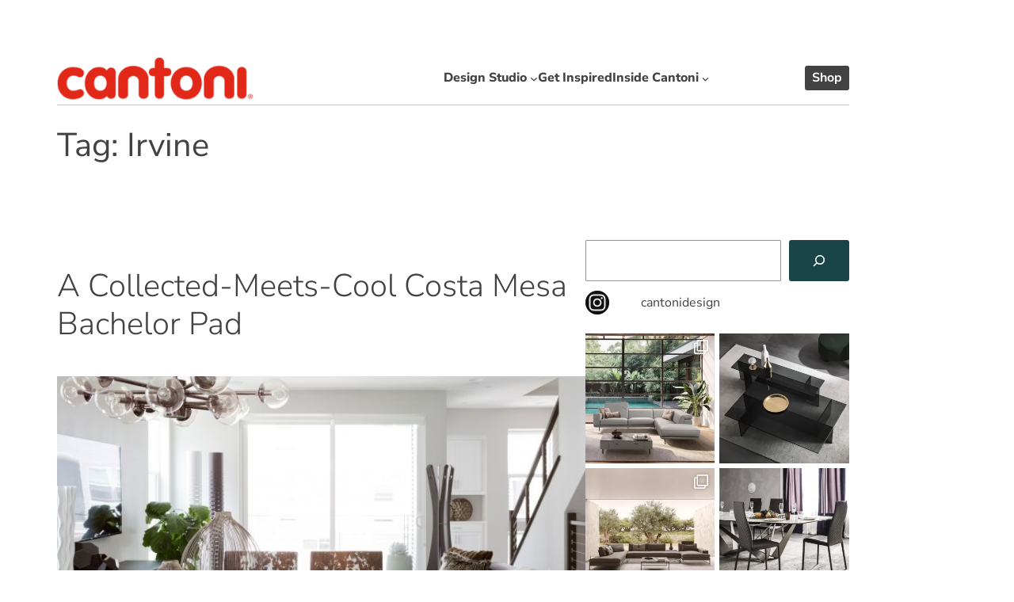

--- FILE ---
content_type: text/html; charset=UTF-8
request_url: https://blog.cantoni.com/tag/irvine/
body_size: 26917
content:
<!DOCTYPE html>
<html lang="en-US" xmlns:fb="https://www.facebook.com/2008/fbml" xmlns:addthis="https://www.addthis.com/help/api-spec" >
<head>
	<meta charset="UTF-8" />
	<meta name="viewport" content="width=device-width, initial-scale=1" />
<meta name='robots' content='max-image-preview:large' />
	<style>img:is([sizes="auto" i], [sizes^="auto," i]) { contain-intrinsic-size: 3000px 1500px }</style>
	<title>Irvine &#8211; Cantoni</title>
<link href='https://fonts.gstatic.com' crossorigin rel='preconnect' />
<link rel="alternate" type="application/rss+xml" title="Cantoni &raquo; Feed" href="https://blog.cantoni.com/feed/" />
<link rel="alternate" type="application/rss+xml" title="Cantoni &raquo; Comments Feed" href="https://blog.cantoni.com/comments/feed/" />
<link rel="alternate" type="application/rss+xml" title="Cantoni &raquo; Irvine Tag Feed" href="https://blog.cantoni.com/tag/irvine/feed/" />
<script>
window._wpemojiSettings = {"baseUrl":"https:\/\/s.w.org\/images\/core\/emoji\/16.0.1\/72x72\/","ext":".png","svgUrl":"https:\/\/s.w.org\/images\/core\/emoji\/16.0.1\/svg\/","svgExt":".svg","source":{"concatemoji":"https:\/\/blog.cantoni.com\/wp-includes\/js\/wp-emoji-release.min.js?ver=6.8.3"}};
/*! This file is auto-generated */
!function(s,n){var o,i,e;function c(e){try{var t={supportTests:e,timestamp:(new Date).valueOf()};sessionStorage.setItem(o,JSON.stringify(t))}catch(e){}}function p(e,t,n){e.clearRect(0,0,e.canvas.width,e.canvas.height),e.fillText(t,0,0);var t=new Uint32Array(e.getImageData(0,0,e.canvas.width,e.canvas.height).data),a=(e.clearRect(0,0,e.canvas.width,e.canvas.height),e.fillText(n,0,0),new Uint32Array(e.getImageData(0,0,e.canvas.width,e.canvas.height).data));return t.every(function(e,t){return e===a[t]})}function u(e,t){e.clearRect(0,0,e.canvas.width,e.canvas.height),e.fillText(t,0,0);for(var n=e.getImageData(16,16,1,1),a=0;a<n.data.length;a++)if(0!==n.data[a])return!1;return!0}function f(e,t,n,a){switch(t){case"flag":return n(e,"\ud83c\udff3\ufe0f\u200d\u26a7\ufe0f","\ud83c\udff3\ufe0f\u200b\u26a7\ufe0f")?!1:!n(e,"\ud83c\udde8\ud83c\uddf6","\ud83c\udde8\u200b\ud83c\uddf6")&&!n(e,"\ud83c\udff4\udb40\udc67\udb40\udc62\udb40\udc65\udb40\udc6e\udb40\udc67\udb40\udc7f","\ud83c\udff4\u200b\udb40\udc67\u200b\udb40\udc62\u200b\udb40\udc65\u200b\udb40\udc6e\u200b\udb40\udc67\u200b\udb40\udc7f");case"emoji":return!a(e,"\ud83e\udedf")}return!1}function g(e,t,n,a){var r="undefined"!=typeof WorkerGlobalScope&&self instanceof WorkerGlobalScope?new OffscreenCanvas(300,150):s.createElement("canvas"),o=r.getContext("2d",{willReadFrequently:!0}),i=(o.textBaseline="top",o.font="600 32px Arial",{});return e.forEach(function(e){i[e]=t(o,e,n,a)}),i}function t(e){var t=s.createElement("script");t.src=e,t.defer=!0,s.head.appendChild(t)}"undefined"!=typeof Promise&&(o="wpEmojiSettingsSupports",i=["flag","emoji"],n.supports={everything:!0,everythingExceptFlag:!0},e=new Promise(function(e){s.addEventListener("DOMContentLoaded",e,{once:!0})}),new Promise(function(t){var n=function(){try{var e=JSON.parse(sessionStorage.getItem(o));if("object"==typeof e&&"number"==typeof e.timestamp&&(new Date).valueOf()<e.timestamp+604800&&"object"==typeof e.supportTests)return e.supportTests}catch(e){}return null}();if(!n){if("undefined"!=typeof Worker&&"undefined"!=typeof OffscreenCanvas&&"undefined"!=typeof URL&&URL.createObjectURL&&"undefined"!=typeof Blob)try{var e="postMessage("+g.toString()+"("+[JSON.stringify(i),f.toString(),p.toString(),u.toString()].join(",")+"));",a=new Blob([e],{type:"text/javascript"}),r=new Worker(URL.createObjectURL(a),{name:"wpTestEmojiSupports"});return void(r.onmessage=function(e){c(n=e.data),r.terminate(),t(n)})}catch(e){}c(n=g(i,f,p,u))}t(n)}).then(function(e){for(var t in e)n.supports[t]=e[t],n.supports.everything=n.supports.everything&&n.supports[t],"flag"!==t&&(n.supports.everythingExceptFlag=n.supports.everythingExceptFlag&&n.supports[t]);n.supports.everythingExceptFlag=n.supports.everythingExceptFlag&&!n.supports.flag,n.DOMReady=!1,n.readyCallback=function(){n.DOMReady=!0}}).then(function(){return e}).then(function(){var e;n.supports.everything||(n.readyCallback(),(e=n.source||{}).concatemoji?t(e.concatemoji):e.wpemoji&&e.twemoji&&(t(e.twemoji),t(e.wpemoji)))}))}((window,document),window._wpemojiSettings);
</script>
<style id='wp-block-site-logo-inline-css'>
.wp-block-site-logo{box-sizing:border-box;line-height:0}.wp-block-site-logo a{display:inline-block;line-height:0}.wp-block-site-logo.is-default-size img{height:auto;width:120px}.wp-block-site-logo img{height:auto;max-width:100%}.wp-block-site-logo a,.wp-block-site-logo img{border-radius:inherit}.wp-block-site-logo.aligncenter{margin-left:auto;margin-right:auto;text-align:center}:root :where(.wp-block-site-logo.is-style-rounded){border-radius:9999px}
</style>
<style id='wp-block-button-inline-css'>
.wp-block-button__link{align-content:center;box-sizing:border-box;cursor:pointer;display:inline-block;height:100%;text-align:center;word-break:break-word}.wp-block-button__link.aligncenter{text-align:center}.wp-block-button__link.alignright{text-align:right}:where(.wp-block-button__link){border-radius:9999px;box-shadow:none;padding:calc(.667em + 2px) calc(1.333em + 2px);text-decoration:none}.wp-block-button[style*=text-decoration] .wp-block-button__link{text-decoration:inherit}.wp-block-buttons>.wp-block-button.has-custom-width{max-width:none}.wp-block-buttons>.wp-block-button.has-custom-width .wp-block-button__link{width:100%}.wp-block-buttons>.wp-block-button.has-custom-font-size .wp-block-button__link{font-size:inherit}.wp-block-buttons>.wp-block-button.wp-block-button__width-25{width:calc(25% - var(--wp--style--block-gap, .5em)*.75)}.wp-block-buttons>.wp-block-button.wp-block-button__width-50{width:calc(50% - var(--wp--style--block-gap, .5em)*.5)}.wp-block-buttons>.wp-block-button.wp-block-button__width-75{width:calc(75% - var(--wp--style--block-gap, .5em)*.25)}.wp-block-buttons>.wp-block-button.wp-block-button__width-100{flex-basis:100%;width:100%}.wp-block-buttons.is-vertical>.wp-block-button.wp-block-button__width-25{width:25%}.wp-block-buttons.is-vertical>.wp-block-button.wp-block-button__width-50{width:50%}.wp-block-buttons.is-vertical>.wp-block-button.wp-block-button__width-75{width:75%}.wp-block-button.is-style-squared,.wp-block-button__link.wp-block-button.is-style-squared{border-radius:0}.wp-block-button.no-border-radius,.wp-block-button__link.no-border-radius{border-radius:0!important}:root :where(.wp-block-button .wp-block-button__link.is-style-outline),:root :where(.wp-block-button.is-style-outline>.wp-block-button__link){border:2px solid;padding:.667em 1.333em}:root :where(.wp-block-button .wp-block-button__link.is-style-outline:not(.has-text-color)),:root :where(.wp-block-button.is-style-outline>.wp-block-button__link:not(.has-text-color)){color:currentColor}:root :where(.wp-block-button .wp-block-button__link.is-style-outline:not(.has-background)),:root :where(.wp-block-button.is-style-outline>.wp-block-button__link:not(.has-background)){background-color:initial;background-image:none}
</style>
<style id='wp-block-buttons-inline-css'>
.wp-block-buttons{box-sizing:border-box}.wp-block-buttons.is-vertical{flex-direction:column}.wp-block-buttons.is-vertical>.wp-block-button:last-child{margin-bottom:0}.wp-block-buttons>.wp-block-button{display:inline-block;margin:0}.wp-block-buttons.is-content-justification-left{justify-content:flex-start}.wp-block-buttons.is-content-justification-left.is-vertical{align-items:flex-start}.wp-block-buttons.is-content-justification-center{justify-content:center}.wp-block-buttons.is-content-justification-center.is-vertical{align-items:center}.wp-block-buttons.is-content-justification-right{justify-content:flex-end}.wp-block-buttons.is-content-justification-right.is-vertical{align-items:flex-end}.wp-block-buttons.is-content-justification-space-between{justify-content:space-between}.wp-block-buttons.aligncenter{text-align:center}.wp-block-buttons:not(.is-content-justification-space-between,.is-content-justification-right,.is-content-justification-left,.is-content-justification-center) .wp-block-button.aligncenter{margin-left:auto;margin-right:auto;width:100%}.wp-block-buttons[style*=text-decoration] .wp-block-button,.wp-block-buttons[style*=text-decoration] .wp-block-button__link{text-decoration:inherit}.wp-block-buttons.has-custom-font-size .wp-block-button__link{font-size:inherit}.wp-block-buttons .wp-block-button__link{width:100%}.wp-block-button.aligncenter{text-align:center}
</style>
<style id='wp-block-navigation-link-inline-css'>
.wp-block-navigation .wp-block-navigation-item__label{overflow-wrap:break-word}.wp-block-navigation .wp-block-navigation-item__description{display:none}.link-ui-tools{border-top:1px solid #f0f0f0;padding:8px}.link-ui-block-inserter{padding-top:8px}.link-ui-block-inserter__back{margin-left:8px;text-transform:uppercase}
</style>
<link rel='stylesheet' id='wp-block-navigation-css' href='https://blog.cantoni.com/wp-includes/blocks/navigation/style.min.css?ver=6.8.3' media='all' />
<style id='wp-block-group-inline-css'>
.wp-block-group{box-sizing:border-box}:where(.wp-block-group.wp-block-group-is-layout-constrained){position:relative}
</style>
<style id='wp-block-group-theme-inline-css'>
:where(.wp-block-group.has-background){padding:1.25em 2.375em}
</style>
<style id='wp-block-separator-inline-css'>
@charset "UTF-8";.wp-block-separator{border:none;border-top:2px solid}:root :where(.wp-block-separator.is-style-dots){height:auto;line-height:1;text-align:center}:root :where(.wp-block-separator.is-style-dots):before{color:currentColor;content:"···";font-family:serif;font-size:1.5em;letter-spacing:2em;padding-left:2em}.wp-block-separator.is-style-dots{background:none!important;border:none!important}
</style>
<style id='wp-block-separator-theme-inline-css'>
.wp-block-separator.has-css-opacity{opacity:.4}.wp-block-separator{border:none;border-bottom:2px solid;margin-left:auto;margin-right:auto}.wp-block-separator.has-alpha-channel-opacity{opacity:1}.wp-block-separator:not(.is-style-wide):not(.is-style-dots){width:100px}.wp-block-separator.has-background:not(.is-style-dots){border-bottom:none;height:1px}.wp-block-separator.has-background:not(.is-style-wide):not(.is-style-dots){height:2px}
</style>
<style id='wp-block-template-part-theme-inline-css'>
:root :where(.wp-block-template-part.has-background){margin-bottom:0;margin-top:0;padding:1.25em 2.375em}
</style>
<style id='wp-block-query-title-inline-css'>
.wp-block-query-title{box-sizing:border-box}
</style>
<style id='wp-block-post-title-inline-css'>
.wp-block-post-title{box-sizing:border-box;word-break:break-word}.wp-block-post-title :where(a){display:inline-block;font-family:inherit;font-size:inherit;font-style:inherit;font-weight:inherit;letter-spacing:inherit;line-height:inherit;text-decoration:inherit}
</style>
<style id='wp-block-post-featured-image-inline-css'>
.wp-block-post-featured-image{margin-left:0;margin-right:0}.wp-block-post-featured-image a{display:block;height:100%}.wp-block-post-featured-image :where(img){box-sizing:border-box;height:auto;max-width:100%;vertical-align:bottom;width:100%}.wp-block-post-featured-image.alignfull img,.wp-block-post-featured-image.alignwide img{width:100%}.wp-block-post-featured-image .wp-block-post-featured-image__overlay.has-background-dim{background-color:#000;inset:0;position:absolute}.wp-block-post-featured-image{position:relative}.wp-block-post-featured-image .wp-block-post-featured-image__overlay.has-background-gradient{background-color:initial}.wp-block-post-featured-image .wp-block-post-featured-image__overlay.has-background-dim-0{opacity:0}.wp-block-post-featured-image .wp-block-post-featured-image__overlay.has-background-dim-10{opacity:.1}.wp-block-post-featured-image .wp-block-post-featured-image__overlay.has-background-dim-20{opacity:.2}.wp-block-post-featured-image .wp-block-post-featured-image__overlay.has-background-dim-30{opacity:.3}.wp-block-post-featured-image .wp-block-post-featured-image__overlay.has-background-dim-40{opacity:.4}.wp-block-post-featured-image .wp-block-post-featured-image__overlay.has-background-dim-50{opacity:.5}.wp-block-post-featured-image .wp-block-post-featured-image__overlay.has-background-dim-60{opacity:.6}.wp-block-post-featured-image .wp-block-post-featured-image__overlay.has-background-dim-70{opacity:.7}.wp-block-post-featured-image .wp-block-post-featured-image__overlay.has-background-dim-80{opacity:.8}.wp-block-post-featured-image .wp-block-post-featured-image__overlay.has-background-dim-90{opacity:.9}.wp-block-post-featured-image .wp-block-post-featured-image__overlay.has-background-dim-100{opacity:1}.wp-block-post-featured-image:where(.alignleft,.alignright){width:100%}
</style>
<style id='wp-block-post-excerpt-inline-css'>
:where(.wp-block-post-excerpt){box-sizing:border-box;margin-bottom:var(--wp--style--block-gap);margin-top:var(--wp--style--block-gap)}.wp-block-post-excerpt__excerpt{margin-bottom:0;margin-top:0}.wp-block-post-excerpt__more-text{margin-bottom:0;margin-top:var(--wp--style--block-gap)}.wp-block-post-excerpt__more-link{display:inline-block}
</style>
<style id='wp-block-post-date-inline-css'>
.wp-block-post-date{box-sizing:border-box}
</style>
<style id='wp-block-columns-inline-css'>
.wp-block-columns{align-items:normal!important;box-sizing:border-box;display:flex;flex-wrap:wrap!important}@media (min-width:782px){.wp-block-columns{flex-wrap:nowrap!important}}.wp-block-columns.are-vertically-aligned-top{align-items:flex-start}.wp-block-columns.are-vertically-aligned-center{align-items:center}.wp-block-columns.are-vertically-aligned-bottom{align-items:flex-end}@media (max-width:781px){.wp-block-columns:not(.is-not-stacked-on-mobile)>.wp-block-column{flex-basis:100%!important}}@media (min-width:782px){.wp-block-columns:not(.is-not-stacked-on-mobile)>.wp-block-column{flex-basis:0;flex-grow:1}.wp-block-columns:not(.is-not-stacked-on-mobile)>.wp-block-column[style*=flex-basis]{flex-grow:0}}.wp-block-columns.is-not-stacked-on-mobile{flex-wrap:nowrap!important}.wp-block-columns.is-not-stacked-on-mobile>.wp-block-column{flex-basis:0;flex-grow:1}.wp-block-columns.is-not-stacked-on-mobile>.wp-block-column[style*=flex-basis]{flex-grow:0}:where(.wp-block-columns){margin-bottom:1.75em}:where(.wp-block-columns.has-background){padding:1.25em 2.375em}.wp-block-column{flex-grow:1;min-width:0;overflow-wrap:break-word;word-break:break-word}.wp-block-column.is-vertically-aligned-top{align-self:flex-start}.wp-block-column.is-vertically-aligned-center{align-self:center}.wp-block-column.is-vertically-aligned-bottom{align-self:flex-end}.wp-block-column.is-vertically-aligned-stretch{align-self:stretch}.wp-block-column.is-vertically-aligned-bottom,.wp-block-column.is-vertically-aligned-center,.wp-block-column.is-vertically-aligned-top{width:100%}
</style>
<style id='wp-block-spacer-inline-css'>
.wp-block-spacer{clear:both}
</style>
<style id='wp-block-post-template-inline-css'>
.wp-block-post-template{box-sizing:border-box;list-style:none;margin-bottom:0;margin-top:0;max-width:100%;padding:0}.wp-block-post-template.is-flex-container{display:flex;flex-direction:row;flex-wrap:wrap;gap:1.25em}.wp-block-post-template.is-flex-container>li{margin:0;width:100%}@media (min-width:600px){.wp-block-post-template.is-flex-container.is-flex-container.columns-2>li{width:calc(50% - .625em)}.wp-block-post-template.is-flex-container.is-flex-container.columns-3>li{width:calc(33.33333% - .83333em)}.wp-block-post-template.is-flex-container.is-flex-container.columns-4>li{width:calc(25% - .9375em)}.wp-block-post-template.is-flex-container.is-flex-container.columns-5>li{width:calc(20% - 1em)}.wp-block-post-template.is-flex-container.is-flex-container.columns-6>li{width:calc(16.66667% - 1.04167em)}}@media (max-width:600px){.wp-block-post-template-is-layout-grid.wp-block-post-template-is-layout-grid.wp-block-post-template-is-layout-grid.wp-block-post-template-is-layout-grid{grid-template-columns:1fr}}.wp-block-post-template-is-layout-constrained>li>.alignright,.wp-block-post-template-is-layout-flow>li>.alignright{float:right;margin-inline-end:0;margin-inline-start:2em}.wp-block-post-template-is-layout-constrained>li>.alignleft,.wp-block-post-template-is-layout-flow>li>.alignleft{float:left;margin-inline-end:2em;margin-inline-start:0}.wp-block-post-template-is-layout-constrained>li>.aligncenter,.wp-block-post-template-is-layout-flow>li>.aligncenter{margin-inline-end:auto;margin-inline-start:auto}
</style>
<style id='wp-block-query-pagination-inline-css'>
.wp-block-query-pagination.is-content-justification-space-between>.wp-block-query-pagination-next:last-of-type{margin-inline-start:auto}.wp-block-query-pagination.is-content-justification-space-between>.wp-block-query-pagination-previous:first-child{margin-inline-end:auto}.wp-block-query-pagination .wp-block-query-pagination-previous-arrow{display:inline-block;margin-right:1ch}.wp-block-query-pagination .wp-block-query-pagination-previous-arrow:not(.is-arrow-chevron){transform:scaleX(1)}.wp-block-query-pagination .wp-block-query-pagination-next-arrow{display:inline-block;margin-left:1ch}.wp-block-query-pagination .wp-block-query-pagination-next-arrow:not(.is-arrow-chevron){transform:scaleX(1)}.wp-block-query-pagination.aligncenter{justify-content:center}
</style>
<style id='wp-block-search-inline-css'>
.wp-block-search__button{margin-left:10px;word-break:normal}.wp-block-search__button.has-icon{line-height:0}.wp-block-search__button svg{height:1.25em;min-height:24px;min-width:24px;width:1.25em;fill:currentColor;vertical-align:text-bottom}:where(.wp-block-search__button){border:1px solid #ccc;padding:6px 10px}.wp-block-search__inside-wrapper{display:flex;flex:auto;flex-wrap:nowrap;max-width:100%}.wp-block-search__label{width:100%}.wp-block-search__input{appearance:none;border:1px solid #949494;flex-grow:1;margin-left:0;margin-right:0;min-width:3rem;padding:8px;text-decoration:unset!important}.wp-block-search.wp-block-search__button-only .wp-block-search__button{box-sizing:border-box;display:flex;flex-shrink:0;justify-content:center;margin-left:0;max-width:100%}.wp-block-search.wp-block-search__button-only .wp-block-search__inside-wrapper{min-width:0!important;transition-property:width}.wp-block-search.wp-block-search__button-only .wp-block-search__input{flex-basis:100%;transition-duration:.3s}.wp-block-search.wp-block-search__button-only.wp-block-search__searchfield-hidden,.wp-block-search.wp-block-search__button-only.wp-block-search__searchfield-hidden .wp-block-search__inside-wrapper{overflow:hidden}.wp-block-search.wp-block-search__button-only.wp-block-search__searchfield-hidden .wp-block-search__input{border-left-width:0!important;border-right-width:0!important;flex-basis:0;flex-grow:0;margin:0;min-width:0!important;padding-left:0!important;padding-right:0!important;width:0!important}:where(.wp-block-search__input){font-family:inherit;font-size:inherit;font-style:inherit;font-weight:inherit;letter-spacing:inherit;line-height:inherit;text-transform:inherit}:where(.wp-block-search__button-inside .wp-block-search__inside-wrapper){border:1px solid #949494;box-sizing:border-box;padding:4px}:where(.wp-block-search__button-inside .wp-block-search__inside-wrapper) .wp-block-search__input{border:none;border-radius:0;padding:0 4px}:where(.wp-block-search__button-inside .wp-block-search__inside-wrapper) .wp-block-search__input:focus{outline:none}:where(.wp-block-search__button-inside .wp-block-search__inside-wrapper) :where(.wp-block-search__button){padding:4px 8px}.wp-block-search.aligncenter .wp-block-search__inside-wrapper{margin:auto}.wp-block[data-align=right] .wp-block-search.wp-block-search__button-only .wp-block-search__inside-wrapper{float:right}
</style>
<style id='wp-block-search-theme-inline-css'>
.wp-block-search .wp-block-search__label{font-weight:700}.wp-block-search__button{border:1px solid #ccc;padding:.375em .625em}
</style>
<style id='wp-block-embed-inline-css'>
.wp-block-embed.alignleft,.wp-block-embed.alignright,.wp-block[data-align=left]>[data-type="core/embed"],.wp-block[data-align=right]>[data-type="core/embed"]{max-width:360px;width:100%}.wp-block-embed.alignleft .wp-block-embed__wrapper,.wp-block-embed.alignright .wp-block-embed__wrapper,.wp-block[data-align=left]>[data-type="core/embed"] .wp-block-embed__wrapper,.wp-block[data-align=right]>[data-type="core/embed"] .wp-block-embed__wrapper{min-width:280px}.wp-block-cover .wp-block-embed{min-height:240px;min-width:320px}.wp-block-embed{overflow-wrap:break-word}.wp-block-embed :where(figcaption){margin-bottom:1em;margin-top:.5em}.wp-block-embed iframe{max-width:100%}.wp-block-embed__wrapper{position:relative}.wp-embed-responsive .wp-has-aspect-ratio .wp-block-embed__wrapper:before{content:"";display:block;padding-top:50%}.wp-embed-responsive .wp-has-aspect-ratio iframe{bottom:0;height:100%;left:0;position:absolute;right:0;top:0;width:100%}.wp-embed-responsive .wp-embed-aspect-21-9 .wp-block-embed__wrapper:before{padding-top:42.85%}.wp-embed-responsive .wp-embed-aspect-18-9 .wp-block-embed__wrapper:before{padding-top:50%}.wp-embed-responsive .wp-embed-aspect-16-9 .wp-block-embed__wrapper:before{padding-top:56.25%}.wp-embed-responsive .wp-embed-aspect-4-3 .wp-block-embed__wrapper:before{padding-top:75%}.wp-embed-responsive .wp-embed-aspect-1-1 .wp-block-embed__wrapper:before{padding-top:100%}.wp-embed-responsive .wp-embed-aspect-9-16 .wp-block-embed__wrapper:before{padding-top:177.77%}.wp-embed-responsive .wp-embed-aspect-1-2 .wp-block-embed__wrapper:before{padding-top:200%}
</style>
<style id='wp-block-embed-theme-inline-css'>
.wp-block-embed :where(figcaption){color:#555;font-size:13px;text-align:center}.is-dark-theme .wp-block-embed :where(figcaption){color:#ffffffa6}.wp-block-embed{margin:0 0 1em}
</style>
<style id='wp-block-heading-inline-css'>
h1.has-background,h2.has-background,h3.has-background,h4.has-background,h5.has-background,h6.has-background{padding:1.25em 2.375em}h1.has-text-align-left[style*=writing-mode]:where([style*=vertical-lr]),h1.has-text-align-right[style*=writing-mode]:where([style*=vertical-rl]),h2.has-text-align-left[style*=writing-mode]:where([style*=vertical-lr]),h2.has-text-align-right[style*=writing-mode]:where([style*=vertical-rl]),h3.has-text-align-left[style*=writing-mode]:where([style*=vertical-lr]),h3.has-text-align-right[style*=writing-mode]:where([style*=vertical-rl]),h4.has-text-align-left[style*=writing-mode]:where([style*=vertical-lr]),h4.has-text-align-right[style*=writing-mode]:where([style*=vertical-rl]),h5.has-text-align-left[style*=writing-mode]:where([style*=vertical-lr]),h5.has-text-align-right[style*=writing-mode]:where([style*=vertical-rl]),h6.has-text-align-left[style*=writing-mode]:where([style*=vertical-lr]),h6.has-text-align-right[style*=writing-mode]:where([style*=vertical-rl]){rotate:180deg}
</style>
<style id='wp-block-archives-inline-css'>
.wp-block-archives{box-sizing:border-box}.wp-block-archives-dropdown label{display:block}
</style>
<style id='wp-block-tag-cloud-inline-css'>
.wp-block-tag-cloud{box-sizing:border-box}.wp-block-tag-cloud.aligncenter{justify-content:center;text-align:center}.wp-block-tag-cloud.alignfull{padding-left:1em;padding-right:1em}.wp-block-tag-cloud a{display:inline-block;margin-right:5px}.wp-block-tag-cloud span{display:inline-block;margin-left:5px;text-decoration:none}:root :where(.wp-block-tag-cloud.is-style-outline){display:flex;flex-wrap:wrap;gap:1ch}:root :where(.wp-block-tag-cloud.is-style-outline a){border:1px solid;font-size:unset!important;margin-right:0;padding:1ch 2ch;text-decoration:none!important}
</style>
<style id='wp-block-paragraph-inline-css'>
.is-small-text{font-size:.875em}.is-regular-text{font-size:1em}.is-large-text{font-size:2.25em}.is-larger-text{font-size:3em}.has-drop-cap:not(:focus):first-letter{float:left;font-size:8.4em;font-style:normal;font-weight:100;line-height:.68;margin:.05em .1em 0 0;text-transform:uppercase}body.rtl .has-drop-cap:not(:focus):first-letter{float:none;margin-left:.1em}p.has-drop-cap.has-background{overflow:hidden}:root :where(p.has-background){padding:1.25em 2.375em}:where(p.has-text-color:not(.has-link-color)) a{color:inherit}p.has-text-align-left[style*="writing-mode:vertical-lr"],p.has-text-align-right[style*="writing-mode:vertical-rl"]{rotate:180deg}
</style>
<link rel='stylesheet' id='wp-block-library-css' href='https://blog.cantoni.com/wp-includes/css/dist/block-library/common.min.css?ver=6.8.3' media='all' />
<style id='global-styles-inline-css'>
:root{--wp--preset--aspect-ratio--square: 1;--wp--preset--aspect-ratio--4-3: 4/3;--wp--preset--aspect-ratio--3-4: 3/4;--wp--preset--aspect-ratio--3-2: 3/2;--wp--preset--aspect-ratio--2-3: 2/3;--wp--preset--aspect-ratio--16-9: 16/9;--wp--preset--aspect-ratio--9-16: 9/16;--wp--preset--color--black: #000000;--wp--preset--color--cyan-bluish-gray: #abb8c3;--wp--preset--color--white: #ffffff;--wp--preset--color--pale-pink: #f78da7;--wp--preset--color--vivid-red: #cf2e2e;--wp--preset--color--luminous-vivid-orange: #ff6900;--wp--preset--color--luminous-vivid-amber: #fcb900;--wp--preset--color--light-green-cyan: #7bdcb5;--wp--preset--color--vivid-green-cyan: #00d084;--wp--preset--color--pale-cyan-blue: #8ed1fc;--wp--preset--color--vivid-cyan-blue: #0693e3;--wp--preset--color--vivid-purple: #9b51e0;--wp--preset--color--foreground: #000000;--wp--preset--color--background: #ffffff;--wp--preset--color--primary: #1a4548;--wp--preset--color--secondary: #ffe2c7;--wp--preset--color--tertiary: #F6F6F6;--wp--preset--gradient--vivid-cyan-blue-to-vivid-purple: linear-gradient(135deg,rgba(6,147,227,1) 0%,rgb(155,81,224) 100%);--wp--preset--gradient--light-green-cyan-to-vivid-green-cyan: linear-gradient(135deg,rgb(122,220,180) 0%,rgb(0,208,130) 100%);--wp--preset--gradient--luminous-vivid-amber-to-luminous-vivid-orange: linear-gradient(135deg,rgba(252,185,0,1) 0%,rgba(255,105,0,1) 100%);--wp--preset--gradient--luminous-vivid-orange-to-vivid-red: linear-gradient(135deg,rgba(255,105,0,1) 0%,rgb(207,46,46) 100%);--wp--preset--gradient--very-light-gray-to-cyan-bluish-gray: linear-gradient(135deg,rgb(238,238,238) 0%,rgb(169,184,195) 100%);--wp--preset--gradient--cool-to-warm-spectrum: linear-gradient(135deg,rgb(74,234,220) 0%,rgb(151,120,209) 20%,rgb(207,42,186) 40%,rgb(238,44,130) 60%,rgb(251,105,98) 80%,rgb(254,248,76) 100%);--wp--preset--gradient--blush-light-purple: linear-gradient(135deg,rgb(255,206,236) 0%,rgb(152,150,240) 100%);--wp--preset--gradient--blush-bordeaux: linear-gradient(135deg,rgb(254,205,165) 0%,rgb(254,45,45) 50%,rgb(107,0,62) 100%);--wp--preset--gradient--luminous-dusk: linear-gradient(135deg,rgb(255,203,112) 0%,rgb(199,81,192) 50%,rgb(65,88,208) 100%);--wp--preset--gradient--pale-ocean: linear-gradient(135deg,rgb(255,245,203) 0%,rgb(182,227,212) 50%,rgb(51,167,181) 100%);--wp--preset--gradient--electric-grass: linear-gradient(135deg,rgb(202,248,128) 0%,rgb(113,206,126) 100%);--wp--preset--gradient--midnight: linear-gradient(135deg,rgb(2,3,129) 0%,rgb(40,116,252) 100%);--wp--preset--gradient--vertical-secondary-to-tertiary: linear-gradient(to bottom,var(--wp--preset--color--secondary) 0%,var(--wp--preset--color--tertiary) 100%);--wp--preset--gradient--vertical-secondary-to-background: linear-gradient(to bottom,var(--wp--preset--color--secondary) 0%,var(--wp--preset--color--background) 100%);--wp--preset--gradient--vertical-tertiary-to-background: linear-gradient(to bottom,var(--wp--preset--color--tertiary) 0%,var(--wp--preset--color--background) 100%);--wp--preset--gradient--diagonal-primary-to-foreground: linear-gradient(to bottom right,var(--wp--preset--color--primary) 0%,var(--wp--preset--color--foreground) 100%);--wp--preset--gradient--diagonal-secondary-to-background: linear-gradient(to bottom right,var(--wp--preset--color--secondary) 50%,var(--wp--preset--color--background) 50%);--wp--preset--gradient--diagonal-background-to-secondary: linear-gradient(to bottom right,var(--wp--preset--color--background) 50%,var(--wp--preset--color--secondary) 50%);--wp--preset--gradient--diagonal-tertiary-to-background: linear-gradient(to bottom right,var(--wp--preset--color--tertiary) 50%,var(--wp--preset--color--background) 50%);--wp--preset--gradient--diagonal-background-to-tertiary: linear-gradient(to bottom right,var(--wp--preset--color--background) 50%,var(--wp--preset--color--tertiary) 50%);--wp--preset--font-size--small: 1rem;--wp--preset--font-size--medium: 1.125rem;--wp--preset--font-size--large: 1.75rem;--wp--preset--font-size--x-large: clamp(1.75rem, 3vw, 2.25rem);--wp--preset--font-family--nunito-sans: Nunito Sans;--wp--preset--font-family--system-font: -apple-system,BlinkMacSystemFont,"Segoe UI",Roboto,Oxygen-Sans,Ubuntu,Cantarell,"Helvetica Neue",sans-serif;--wp--preset--font-family--source-serif-pro: "Source Serif Pro", serif;--wp--preset--spacing--20: 0.44rem;--wp--preset--spacing--30: 0.67rem;--wp--preset--spacing--40: 1rem;--wp--preset--spacing--50: 1.5rem;--wp--preset--spacing--60: 2.25rem;--wp--preset--spacing--70: 3.38rem;--wp--preset--spacing--80: 5.06rem;--wp--preset--shadow--natural: 6px 6px 9px rgba(0, 0, 0, 0.2);--wp--preset--shadow--deep: 12px 12px 50px rgba(0, 0, 0, 0.4);--wp--preset--shadow--sharp: 6px 6px 0px rgba(0, 0, 0, 0.2);--wp--preset--shadow--outlined: 6px 6px 0px -3px rgba(255, 255, 255, 1), 6px 6px rgba(0, 0, 0, 1);--wp--preset--shadow--crisp: 6px 6px 0px rgba(0, 0, 0, 1);--wp--custom--spacing--small: max(1.25rem, 5vw);--wp--custom--spacing--medium: clamp(2rem, 8vw, calc(4 * var(--wp--style--block-gap)));--wp--custom--spacing--large: clamp(4rem, 10vw, 8rem);--wp--custom--spacing--outer: var(--wp--custom--spacing--small, 1.25rem);--wp--custom--typography--font-size--huge: clamp(2.25rem, 4vw, 2.75rem);--wp--custom--typography--font-size--gigantic: clamp(2.75rem, 6vw, 3.25rem);--wp--custom--typography--font-size--colossal: clamp(3.25rem, 8vw, 6.25rem);--wp--custom--typography--line-height--tiny: 1.15;--wp--custom--typography--line-height--small: 1.2;--wp--custom--typography--line-height--medium: 1.4;--wp--custom--typography--line-height--normal: 1.6;}:root { --wp--style--global--content-size: 650px;--wp--style--global--wide-size: 1000px; }:where(body) { margin: 0; }.wp-site-blocks > .alignleft { float: left; margin-right: 2em; }.wp-site-blocks > .alignright { float: right; margin-left: 2em; }.wp-site-blocks > .aligncenter { justify-content: center; margin-left: auto; margin-right: auto; }:where(.wp-site-blocks) > * { margin-block-start: 1.5rem; margin-block-end: 0; }:where(.wp-site-blocks) > :first-child { margin-block-start: 0; }:where(.wp-site-blocks) > :last-child { margin-block-end: 0; }:root { --wp--style--block-gap: 1.5rem; }:root :where(.is-layout-flow) > :first-child{margin-block-start: 0;}:root :where(.is-layout-flow) > :last-child{margin-block-end: 0;}:root :where(.is-layout-flow) > *{margin-block-start: 1.5rem;margin-block-end: 0;}:root :where(.is-layout-constrained) > :first-child{margin-block-start: 0;}:root :where(.is-layout-constrained) > :last-child{margin-block-end: 0;}:root :where(.is-layout-constrained) > *{margin-block-start: 1.5rem;margin-block-end: 0;}:root :where(.is-layout-flex){gap: 1.5rem;}:root :where(.is-layout-grid){gap: 1.5rem;}.is-layout-flow > .alignleft{float: left;margin-inline-start: 0;margin-inline-end: 2em;}.is-layout-flow > .alignright{float: right;margin-inline-start: 2em;margin-inline-end: 0;}.is-layout-flow > .aligncenter{margin-left: auto !important;margin-right: auto !important;}.is-layout-constrained > .alignleft{float: left;margin-inline-start: 0;margin-inline-end: 2em;}.is-layout-constrained > .alignright{float: right;margin-inline-start: 2em;margin-inline-end: 0;}.is-layout-constrained > .aligncenter{margin-left: auto !important;margin-right: auto !important;}.is-layout-constrained > :where(:not(.alignleft):not(.alignright):not(.alignfull)){max-width: var(--wp--style--global--content-size);margin-left: auto !important;margin-right: auto !important;}.is-layout-constrained > .alignwide{max-width: var(--wp--style--global--wide-size);}body .is-layout-flex{display: flex;}.is-layout-flex{flex-wrap: wrap;align-items: center;}.is-layout-flex > :is(*, div){margin: 0;}body .is-layout-grid{display: grid;}.is-layout-grid > :is(*, div){margin: 0;}body{background-color: var(--wp--preset--color--background);color: #424242;font-family: var(--wp--preset--font-family--system-font);font-size: var(--wp--preset--font-size--medium);line-height: var(--wp--custom--typography--line-height--normal);padding-top: 0px;padding-right: 0px;padding-bottom: 0px;padding-left: 0px;}a:where(:not(.wp-element-button)){color: #424242;text-decoration: underline;}h1{font-family: var(--wp--preset--font-family--source-serif-pro);font-size: var(--wp--custom--typography--font-size--colossal);font-weight: 300;line-height: var(--wp--custom--typography--line-height--tiny);}h2{font-family: var(--wp--preset--font-family--source-serif-pro);font-size: var(--wp--custom--typography--font-size--gigantic);font-weight: 300;line-height: var(--wp--custom--typography--line-height--small);}h3{font-family: var(--wp--preset--font-family--source-serif-pro);font-size: var(--wp--custom--typography--font-size--huge);font-weight: 300;line-height: var(--wp--custom--typography--line-height--tiny);}h4{font-family: var(--wp--preset--font-family--source-serif-pro);font-size: var(--wp--preset--font-size--x-large);font-weight: 300;line-height: var(--wp--custom--typography--line-height--tiny);}h5{font-family: var(--wp--preset--font-family--system-font);font-size: var(--wp--preset--font-size--medium);font-weight: 700;line-height: var(--wp--custom--typography--line-height--normal);text-transform: uppercase;}h6{font-family: var(--wp--preset--font-family--system-font);font-size: var(--wp--preset--font-size--medium);font-weight: 400;line-height: var(--wp--custom--typography--line-height--normal);text-transform: uppercase;}:root :where(.wp-element-button, .wp-block-button__link){background-color: #32373c;border-width: 0;color: #fff;font-family: inherit;font-size: inherit;line-height: inherit;padding: calc(0.667em + 2px) calc(1.333em + 2px);text-decoration: none;}.has-black-color{color: var(--wp--preset--color--black) !important;}.has-cyan-bluish-gray-color{color: var(--wp--preset--color--cyan-bluish-gray) !important;}.has-white-color{color: var(--wp--preset--color--white) !important;}.has-pale-pink-color{color: var(--wp--preset--color--pale-pink) !important;}.has-vivid-red-color{color: var(--wp--preset--color--vivid-red) !important;}.has-luminous-vivid-orange-color{color: var(--wp--preset--color--luminous-vivid-orange) !important;}.has-luminous-vivid-amber-color{color: var(--wp--preset--color--luminous-vivid-amber) !important;}.has-light-green-cyan-color{color: var(--wp--preset--color--light-green-cyan) !important;}.has-vivid-green-cyan-color{color: var(--wp--preset--color--vivid-green-cyan) !important;}.has-pale-cyan-blue-color{color: var(--wp--preset--color--pale-cyan-blue) !important;}.has-vivid-cyan-blue-color{color: var(--wp--preset--color--vivid-cyan-blue) !important;}.has-vivid-purple-color{color: var(--wp--preset--color--vivid-purple) !important;}.has-foreground-color{color: var(--wp--preset--color--foreground) !important;}.has-background-color{color: var(--wp--preset--color--background) !important;}.has-primary-color{color: var(--wp--preset--color--primary) !important;}.has-secondary-color{color: var(--wp--preset--color--secondary) !important;}.has-tertiary-color{color: var(--wp--preset--color--tertiary) !important;}.has-black-background-color{background-color: var(--wp--preset--color--black) !important;}.has-cyan-bluish-gray-background-color{background-color: var(--wp--preset--color--cyan-bluish-gray) !important;}.has-white-background-color{background-color: var(--wp--preset--color--white) !important;}.has-pale-pink-background-color{background-color: var(--wp--preset--color--pale-pink) !important;}.has-vivid-red-background-color{background-color: var(--wp--preset--color--vivid-red) !important;}.has-luminous-vivid-orange-background-color{background-color: var(--wp--preset--color--luminous-vivid-orange) !important;}.has-luminous-vivid-amber-background-color{background-color: var(--wp--preset--color--luminous-vivid-amber) !important;}.has-light-green-cyan-background-color{background-color: var(--wp--preset--color--light-green-cyan) !important;}.has-vivid-green-cyan-background-color{background-color: var(--wp--preset--color--vivid-green-cyan) !important;}.has-pale-cyan-blue-background-color{background-color: var(--wp--preset--color--pale-cyan-blue) !important;}.has-vivid-cyan-blue-background-color{background-color: var(--wp--preset--color--vivid-cyan-blue) !important;}.has-vivid-purple-background-color{background-color: var(--wp--preset--color--vivid-purple) !important;}.has-foreground-background-color{background-color: var(--wp--preset--color--foreground) !important;}.has-background-background-color{background-color: var(--wp--preset--color--background) !important;}.has-primary-background-color{background-color: var(--wp--preset--color--primary) !important;}.has-secondary-background-color{background-color: var(--wp--preset--color--secondary) !important;}.has-tertiary-background-color{background-color: var(--wp--preset--color--tertiary) !important;}.has-black-border-color{border-color: var(--wp--preset--color--black) !important;}.has-cyan-bluish-gray-border-color{border-color: var(--wp--preset--color--cyan-bluish-gray) !important;}.has-white-border-color{border-color: var(--wp--preset--color--white) !important;}.has-pale-pink-border-color{border-color: var(--wp--preset--color--pale-pink) !important;}.has-vivid-red-border-color{border-color: var(--wp--preset--color--vivid-red) !important;}.has-luminous-vivid-orange-border-color{border-color: var(--wp--preset--color--luminous-vivid-orange) !important;}.has-luminous-vivid-amber-border-color{border-color: var(--wp--preset--color--luminous-vivid-amber) !important;}.has-light-green-cyan-border-color{border-color: var(--wp--preset--color--light-green-cyan) !important;}.has-vivid-green-cyan-border-color{border-color: var(--wp--preset--color--vivid-green-cyan) !important;}.has-pale-cyan-blue-border-color{border-color: var(--wp--preset--color--pale-cyan-blue) !important;}.has-vivid-cyan-blue-border-color{border-color: var(--wp--preset--color--vivid-cyan-blue) !important;}.has-vivid-purple-border-color{border-color: var(--wp--preset--color--vivid-purple) !important;}.has-foreground-border-color{border-color: var(--wp--preset--color--foreground) !important;}.has-background-border-color{border-color: var(--wp--preset--color--background) !important;}.has-primary-border-color{border-color: var(--wp--preset--color--primary) !important;}.has-secondary-border-color{border-color: var(--wp--preset--color--secondary) !important;}.has-tertiary-border-color{border-color: var(--wp--preset--color--tertiary) !important;}.has-vivid-cyan-blue-to-vivid-purple-gradient-background{background: var(--wp--preset--gradient--vivid-cyan-blue-to-vivid-purple) !important;}.has-light-green-cyan-to-vivid-green-cyan-gradient-background{background: var(--wp--preset--gradient--light-green-cyan-to-vivid-green-cyan) !important;}.has-luminous-vivid-amber-to-luminous-vivid-orange-gradient-background{background: var(--wp--preset--gradient--luminous-vivid-amber-to-luminous-vivid-orange) !important;}.has-luminous-vivid-orange-to-vivid-red-gradient-background{background: var(--wp--preset--gradient--luminous-vivid-orange-to-vivid-red) !important;}.has-very-light-gray-to-cyan-bluish-gray-gradient-background{background: var(--wp--preset--gradient--very-light-gray-to-cyan-bluish-gray) !important;}.has-cool-to-warm-spectrum-gradient-background{background: var(--wp--preset--gradient--cool-to-warm-spectrum) !important;}.has-blush-light-purple-gradient-background{background: var(--wp--preset--gradient--blush-light-purple) !important;}.has-blush-bordeaux-gradient-background{background: var(--wp--preset--gradient--blush-bordeaux) !important;}.has-luminous-dusk-gradient-background{background: var(--wp--preset--gradient--luminous-dusk) !important;}.has-pale-ocean-gradient-background{background: var(--wp--preset--gradient--pale-ocean) !important;}.has-electric-grass-gradient-background{background: var(--wp--preset--gradient--electric-grass) !important;}.has-midnight-gradient-background{background: var(--wp--preset--gradient--midnight) !important;}.has-vertical-secondary-to-tertiary-gradient-background{background: var(--wp--preset--gradient--vertical-secondary-to-tertiary) !important;}.has-vertical-secondary-to-background-gradient-background{background: var(--wp--preset--gradient--vertical-secondary-to-background) !important;}.has-vertical-tertiary-to-background-gradient-background{background: var(--wp--preset--gradient--vertical-tertiary-to-background) !important;}.has-diagonal-primary-to-foreground-gradient-background{background: var(--wp--preset--gradient--diagonal-primary-to-foreground) !important;}.has-diagonal-secondary-to-background-gradient-background{background: var(--wp--preset--gradient--diagonal-secondary-to-background) !important;}.has-diagonal-background-to-secondary-gradient-background{background: var(--wp--preset--gradient--diagonal-background-to-secondary) !important;}.has-diagonal-tertiary-to-background-gradient-background{background: var(--wp--preset--gradient--diagonal-tertiary-to-background) !important;}.has-diagonal-background-to-tertiary-gradient-background{background: var(--wp--preset--gradient--diagonal-background-to-tertiary) !important;}.has-small-font-size{font-size: var(--wp--preset--font-size--small) !important;}.has-medium-font-size{font-size: var(--wp--preset--font-size--medium) !important;}.has-large-font-size{font-size: var(--wp--preset--font-size--large) !important;}.has-x-large-font-size{font-size: var(--wp--preset--font-size--x-large) !important;}.has-nunito-sans-font-family{font-family: var(--wp--preset--font-family--nunito-sans) !important;}.has-system-font-font-family{font-family: var(--wp--preset--font-family--system-font) !important;}.has-source-serif-pro-font-family{font-family: var(--wp--preset--font-family--source-serif-pro) !important;}/* Top Nav Shop Button/Link */
.link-shop-cantoni a,
.wp-block-navigation .link-shop-cantoni a.wp-block-navigation-item__content {
    border: 2px solid #424242;
    padding: 1px 8px;
    border-radius: 3px;
		text-decoration:none;
}
.wp-block-navigation:not(.has-background) .wp-block-navigation__submenu-container {
	color: #424242;
}
/* Shop - Top nav button */
.link-shop-cantoni a,
.wp-block-navigation .link-shop-cantoni a.wp-block-navigation-item__content {
	background-color: #424242 !important;
	border-color: #424242 !important;
	color: white !important;
	font-weight: bold !important;
}
.link-shop-cantoni a:hover,
.wp-block-navigation .link-shop-cantoni a.wp-block-navigation-item__content:hover {
	background-color: #e32918 !important;
	border-color: #e32918 !important;
	color: white !important;
	font-weight: bold !important;
}
.header-underline {
 	margin-top: 6px;
	border-bottom-width: 1px;
	border-bottom-color: #c4c4c4;
}
/* Header Menu */
.wp-block-navigation .wp-block-navigation-item a:hover, .wp-block-navigation .wp-block-navigation-item a:focus {
  text-decoration: none;
	color: #757575;
}
/* Header algn menu to bottom */
.wp-container-5 {
/*     display: flex; */
/*     flex-wrap: wrap; */
    align-items: flex-end;
/*     justify-content: space-between; */
}
.can-hide {
	display: none;
}
.wp-block-archives {
    list-style-type: none;
    padding: 0;
}
.wp-block-archives li {
    display: inline-flex;
    width: 48%;
}
.wp-block-archives li a {
	font-size: 1rem;
/* 	text-decoration: none; */
}
.wp-block-archives li a:hover {
/* 	text-decoration: underline; */
}
.slideshow_container .slideshow_view .slideshow_slide.slideshow_slide_image .slideshow_description_box {
	/* Helps descriptions to stay visible */
	/* top: 420px !important; */
	font-size: 14px;
  padding: 4px 0 28px;
}
.slideshow_container_style-light .slideshow_pagination {
	display: none !important;
}

/* Sidebar > Search button */
.wp-block-search__button, .wp-block-file .wp-block-file__button {
    background-color: #424242;
    border-radius: 3px !important;
}

/* Hides Archive drop-down label */
.wp-block-archives-dropdown label {
	display: none;
}
/* WP gallery */
.gallery {
    align-content: stretch;
    align-items: flex-start;
    display: flex;
    flex-direction: row;
    flex-wrap: wrap;
    justify-content: space-between;
    max-width: 650px;
}
.gallery figure {
    font-size: 1rem;
    font-weight: bold;
    line-height: 1.2rem;
    margin: 0;
    max-width: 160px;
    text-align: center;
}
.gallery figure figcaption {
    padding: 0 0 18px 0;
}
/* Query Loop Content - Help fit 75%*/
.wp-container-15 > :where(:not(.alignleft):not(.alignright)) {
    max-width: 715px;
/*     margin-left: auto !important; */
/*     margin-right: auto !important; */
}
/* Default Links */
a {
	color: #424242;
	font-weight: 900;
  text-decoration: none;
  transition: color 0.32s ease;
}
a:hover {
	color: #757575;
}
:root :where(.wp-block-button .wp-block-button__link){background-color: var(--wp--preset--color--primary);border-radius: 0;color: var(--wp--preset--color--background);font-size: var(--wp--preset--font-size--medium);}
:root :where(.wp-block-post-title){font-family: var(--wp--preset--font-family--source-serif-pro);font-size: var(--wp--custom--typography--font-size--gigantic);font-weight: 300;line-height: var(--wp--custom--typography--line-height--tiny);}
:root :where(.wp-block-query-title){font-family: var(--wp--preset--font-family--source-serif-pro);font-size: var(--wp--custom--typography--font-size--gigantic);font-weight: 300;line-height: var(--wp--custom--typography--line-height--small);}
</style>
<style id='block-style-variation-styles-inline-css'>
:root :where(.wp-block-button.is-style-outline--2 .wp-block-button__link){background: transparent none;border-color: currentColor;border-width: 2px;border-style: solid;color: currentColor;padding-top: 0.667em;padding-right: 1.33em;padding-bottom: 0.667em;padding-left: 1.33em;}
</style>
<link rel='stylesheet' id='sbi_styles-css' href='https://blog.cantoni.com/wp-content/plugins/instagram-feed/css/sbi-styles.min.css?ver=6.10.0' media='all' />
<style id='wp-emoji-styles-inline-css'>

	img.wp-smiley, img.emoji {
		display: inline !important;
		border: none !important;
		box-shadow: none !important;
		height: 1em !important;
		width: 1em !important;
		margin: 0 0.07em !important;
		vertical-align: -0.1em !important;
		background: none !important;
		padding: 0 !important;
	}
</style>
<style id='core-block-supports-inline-css'>
.wp-container-core-buttons-is-layout-a89b3969{justify-content:center;}.wp-container-core-navigation-is-layout-8db758e7{flex-wrap:nowrap;justify-content:space-between;}.wp-container-core-buttons-is-layout-d445cf74{justify-content:flex-end;}.wp-container-core-group-is-layout-5d22c733{justify-content:space-between;}.wp-container-core-columns-is-layout-28f84493{flex-wrap:nowrap;}.wp-container-core-group-is-layout-37312ec6{justify-content:space-between;}
</style>
<style id='wp-block-template-skip-link-inline-css'>

		.skip-link.screen-reader-text {
			border: 0;
			clip-path: inset(50%);
			height: 1px;
			margin: -1px;
			overflow: hidden;
			padding: 0;
			position: absolute !important;
			width: 1px;
			word-wrap: normal !important;
		}

		.skip-link.screen-reader-text:focus {
			background-color: #eee;
			clip-path: none;
			color: #444;
			display: block;
			font-size: 1em;
			height: auto;
			left: 5px;
			line-height: normal;
			padding: 15px 23px 14px;
			text-decoration: none;
			top: 5px;
			width: auto;
			z-index: 100000;
		}
</style>
<link rel='stylesheet' id='slideshow-jquery-image-gallery-stylesheet_functional-css' href='https://blog.cantoni.com/wp-content/plugins/slideshow-jquery-image-gallery/style/SlideshowPlugin/functional.css?ver=2.2.22' media='all' />
<link rel='stylesheet' id='slideshow-jquery-image-gallery-ajax-stylesheet_style-light-css' href='https://blog.cantoni.com/wp-admin/admin-ajax.php?action=slideshow_jquery_image_gallery_load_stylesheet&#038;style=style-light&#038;ver=2.2.22' media='all' />
<link rel='stylesheet' id='slideshow-jquery-image-gallery-ajax-stylesheet_style-dark-css' href='https://blog.cantoni.com/wp-admin/admin-ajax.php?action=slideshow_jquery_image_gallery_load_stylesheet&#038;style=style-dark&#038;ver=2.2.22' media='all' />
<link rel='stylesheet' id='slideshow-jquery-image-gallery-ajax-stylesheet_slideshow-jquery-image-gallery-custom-styles_1-css' href='https://blog.cantoni.com/wp-admin/admin-ajax.php?action=slideshow_jquery_image_gallery_load_stylesheet&#038;style=slideshow-jquery-image-gallery-custom-styles_1&#038;ver=1468021481' media='all' />
<link rel='stylesheet' id='twentytwentytwo-style-css' href='https://blog.cantoni.com/wp-content/themes/twentytwentytwo/style.css?ver=1.6' media='all' />
<link rel='stylesheet' id='addthis_all_pages-css' href='https://blog.cantoni.com/wp-content/plugins/addthis/frontend/build/addthis_wordpress_public.min.css?ver=6.8.3' media='all' />
<script src="https://blog.cantoni.com/wp-includes/js/jquery/jquery.min.js?ver=3.7.1" id="jquery-core-js"></script>
<script src="https://blog.cantoni.com/wp-includes/js/jquery/jquery-migrate.min.js?ver=3.4.1" id="jquery-migrate-js"></script>
<script id="sbi_scripts-js-extra">
var sb_instagram_js_options = {"font_method":"svg","resized_url":"https:\/\/blog.cantoni.com\/wp-content\/uploads\/sb-instagram-feed-images\/","placeholder":"https:\/\/blog.cantoni.com\/wp-content\/plugins\/instagram-feed\/img\/placeholder.png","ajax_url":"https:\/\/blog.cantoni.com\/wp-admin\/admin-ajax.php"};
</script>
<script src="https://blog.cantoni.com/wp-content/plugins/instagram-feed/js/sbi-scripts.min.js?ver=6.10.0" id="sbi_scripts-js"></script>
<script src="https://blog.cantoni.com/wp-content/plugins/stop-user-enumeration/frontend/js/frontend.js?ver=1.7.5" id="stop-user-enumeration-js" defer data-wp-strategy="defer"></script>
<link rel="https://api.w.org/" href="https://blog.cantoni.com/wp-json/" /><link rel="alternate" title="JSON" type="application/json" href="https://blog.cantoni.com/wp-json/wp/v2/tags/111" /><link rel="EditURI" type="application/rsd+xml" title="RSD" href="https://blog.cantoni.com/xmlrpc.php?rsd" />
<script type="importmap" id="wp-importmap">
{"imports":{"@wordpress\/interactivity":"https:\/\/blog.cantoni.com\/wp-includes\/js\/dist\/script-modules\/interactivity\/index.min.js?ver=55aebb6e0a16726baffb"}}
</script>
<script type="module" src="https://blog.cantoni.com/wp-includes/js/dist/script-modules/block-library/navigation/view.min.js?ver=61572d447d60c0aa5240" id="@wordpress/block-library/navigation/view-js-module"></script>
<link rel="modulepreload" href="https://blog.cantoni.com/wp-includes/js/dist/script-modules/interactivity/index.min.js?ver=55aebb6e0a16726baffb" id="@wordpress/interactivity-js-modulepreload"><!-- Instagram Feed CSS -->
<style type="text/css">
/* Insta Feed Header*/
#sb_instagram .sb_instagram_header .sbi_header_text.sbi_no_bio h3,
.sb_instagram_header .sbi_header_text.sbi_no_bio h3 {
  padding-top: 0px !important;
  margin: 0 0 0 40px !important;
}
#sb_instagram .sb_instagram_header .sbi_header_img,
.sb_instagram_header .sbi_header_img {
  width: 30px;
  height: 30px;
}
#sb_instagram #sbi_load .sbi_load_btn, #sb_instagram .sbi_follow_btn a {
    padding: 4px 9px 2px;
    border-radius: 3px;
    color: #424242;
    border: 2px solid #424242;
    background-color: white;
    font-weight: bold;
}
/* Hide default header
.sb_instagram_header {
display:none;
}*/
</style>
<!-- Google tag (gtag.js) -->
<script async src="https://www.googletagmanager.com/gtag/js?id=G-JG6HR0M3NF"></script>
<script>
  window.dataLayer = window.dataLayer || [];
  function gtag(){dataLayer.push(arguments);}
  gtag('js', new Date());

  gtag('config', 'G-JG6HR0M3NF');
</script><style class='wp-fonts-local'>
@font-face{font-family:"Source Serif Pro";font-style:normal;font-weight:200 900;font-display:fallback;src:url('https://blog.cantoni.com/wp-content/themes/twentytwentytwo/assets/fonts/source-serif-pro/SourceSerif4Variable-Roman.ttf.woff2') format('woff2');font-stretch:normal;}
@font-face{font-family:"Source Serif Pro";font-style:italic;font-weight:200 900;font-display:fallback;src:url('https://blog.cantoni.com/wp-content/themes/twentytwentytwo/assets/fonts/source-serif-pro/SourceSerif4Variable-Italic.ttf.woff2') format('woff2');font-stretch:normal;}
</style>
<link rel="icon" href="https://blog.cantoni.com/wp-content/uploads/2016/11/favicon.png" sizes="32x32" />
<link rel="icon" href="https://blog.cantoni.com/wp-content/uploads/2016/11/favicon.png" sizes="192x192" />
<link rel="apple-touch-icon" href="https://blog.cantoni.com/wp-content/uploads/2016/11/favicon.png" />
<meta name="msapplication-TileImage" content="https://blog.cantoni.com/wp-content/uploads/2016/11/favicon.png" />
	<!-- Fonts Plugin CSS - https://fontsplugin.com/ -->
	<style>
		/* Cached: January 17, 2026 at 2:21am */
/* cyrillic-ext */
@font-face {
  font-family: 'Nunito Sans';
  font-style: italic;
  font-weight: 200;
  font-stretch: 100%;
  font-display: swap;
  src: url(https://fonts.gstatic.com/s/nunitosans/v19/pe0RMImSLYBIv1o4X1M8cce4OdVisMz5nZRqy6cmmmU3t2FQWEAEOvV9wNvrwlNstMKW3Y6K5WMwd-RaLZxxlE8uH1JG.woff2) format('woff2');
  unicode-range: U+0460-052F, U+1C80-1C8A, U+20B4, U+2DE0-2DFF, U+A640-A69F, U+FE2E-FE2F;
}
/* cyrillic */
@font-face {
  font-family: 'Nunito Sans';
  font-style: italic;
  font-weight: 200;
  font-stretch: 100%;
  font-display: swap;
  src: url(https://fonts.gstatic.com/s/nunitosans/v19/pe0RMImSLYBIv1o4X1M8cce4OdVisMz5nZRqy6cmmmU3t2FQWEAEOvV9wNvrwlNstMKW3Y6K5WMwd-1aLZxxlE8uH1JG.woff2) format('woff2');
  unicode-range: U+0301, U+0400-045F, U+0490-0491, U+04B0-04B1, U+2116;
}
/* vietnamese */
@font-face {
  font-family: 'Nunito Sans';
  font-style: italic;
  font-weight: 200;
  font-stretch: 100%;
  font-display: swap;
  src: url(https://fonts.gstatic.com/s/nunitosans/v19/pe0RMImSLYBIv1o4X1M8cce4OdVisMz5nZRqy6cmmmU3t2FQWEAEOvV9wNvrwlNstMKW3Y6K5WMwd-ZaLZxxlE8uH1JG.woff2) format('woff2');
  unicode-range: U+0102-0103, U+0110-0111, U+0128-0129, U+0168-0169, U+01A0-01A1, U+01AF-01B0, U+0300-0301, U+0303-0304, U+0308-0309, U+0323, U+0329, U+1EA0-1EF9, U+20AB;
}
/* latin-ext */
@font-face {
  font-family: 'Nunito Sans';
  font-style: italic;
  font-weight: 200;
  font-stretch: 100%;
  font-display: swap;
  src: url(https://fonts.gstatic.com/s/nunitosans/v19/pe0RMImSLYBIv1o4X1M8cce4OdVisMz5nZRqy6cmmmU3t2FQWEAEOvV9wNvrwlNstMKW3Y6K5WMwd-daLZxxlE8uH1JG.woff2) format('woff2');
  unicode-range: U+0100-02BA, U+02BD-02C5, U+02C7-02CC, U+02CE-02D7, U+02DD-02FF, U+0304, U+0308, U+0329, U+1D00-1DBF, U+1E00-1E9F, U+1EF2-1EFF, U+2020, U+20A0-20AB, U+20AD-20C0, U+2113, U+2C60-2C7F, U+A720-A7FF;
}
/* latin */
@font-face {
  font-family: 'Nunito Sans';
  font-style: italic;
  font-weight: 200;
  font-stretch: 100%;
  font-display: swap;
  src: url(https://fonts.gstatic.com/s/nunitosans/v19/pe0RMImSLYBIv1o4X1M8cce4OdVisMz5nZRqy6cmmmU3t2FQWEAEOvV9wNvrwlNstMKW3Y6K5WMwd-laLZxxlE8uHw.woff2) format('woff2');
  unicode-range: U+0000-00FF, U+0131, U+0152-0153, U+02BB-02BC, U+02C6, U+02DA, U+02DC, U+0304, U+0308, U+0329, U+2000-206F, U+20AC, U+2122, U+2191, U+2193, U+2212, U+2215, U+FEFF, U+FFFD;
}
/* cyrillic-ext */
@font-face {
  font-family: 'Nunito Sans';
  font-style: italic;
  font-weight: 300;
  font-stretch: 100%;
  font-display: swap;
  src: url(https://fonts.gstatic.com/s/nunitosans/v19/pe0RMImSLYBIv1o4X1M8cce4OdVisMz5nZRqy6cmmmU3t2FQWEAEOvV9wNvrwlNstMKW3Y6K5WMwd-RaLZxxlE8uH1JG.woff2) format('woff2');
  unicode-range: U+0460-052F, U+1C80-1C8A, U+20B4, U+2DE0-2DFF, U+A640-A69F, U+FE2E-FE2F;
}
/* cyrillic */
@font-face {
  font-family: 'Nunito Sans';
  font-style: italic;
  font-weight: 300;
  font-stretch: 100%;
  font-display: swap;
  src: url(https://fonts.gstatic.com/s/nunitosans/v19/pe0RMImSLYBIv1o4X1M8cce4OdVisMz5nZRqy6cmmmU3t2FQWEAEOvV9wNvrwlNstMKW3Y6K5WMwd-1aLZxxlE8uH1JG.woff2) format('woff2');
  unicode-range: U+0301, U+0400-045F, U+0490-0491, U+04B0-04B1, U+2116;
}
/* vietnamese */
@font-face {
  font-family: 'Nunito Sans';
  font-style: italic;
  font-weight: 300;
  font-stretch: 100%;
  font-display: swap;
  src: url(https://fonts.gstatic.com/s/nunitosans/v19/pe0RMImSLYBIv1o4X1M8cce4OdVisMz5nZRqy6cmmmU3t2FQWEAEOvV9wNvrwlNstMKW3Y6K5WMwd-ZaLZxxlE8uH1JG.woff2) format('woff2');
  unicode-range: U+0102-0103, U+0110-0111, U+0128-0129, U+0168-0169, U+01A0-01A1, U+01AF-01B0, U+0300-0301, U+0303-0304, U+0308-0309, U+0323, U+0329, U+1EA0-1EF9, U+20AB;
}
/* latin-ext */
@font-face {
  font-family: 'Nunito Sans';
  font-style: italic;
  font-weight: 300;
  font-stretch: 100%;
  font-display: swap;
  src: url(https://fonts.gstatic.com/s/nunitosans/v19/pe0RMImSLYBIv1o4X1M8cce4OdVisMz5nZRqy6cmmmU3t2FQWEAEOvV9wNvrwlNstMKW3Y6K5WMwd-daLZxxlE8uH1JG.woff2) format('woff2');
  unicode-range: U+0100-02BA, U+02BD-02C5, U+02C7-02CC, U+02CE-02D7, U+02DD-02FF, U+0304, U+0308, U+0329, U+1D00-1DBF, U+1E00-1E9F, U+1EF2-1EFF, U+2020, U+20A0-20AB, U+20AD-20C0, U+2113, U+2C60-2C7F, U+A720-A7FF;
}
/* latin */
@font-face {
  font-family: 'Nunito Sans';
  font-style: italic;
  font-weight: 300;
  font-stretch: 100%;
  font-display: swap;
  src: url(https://fonts.gstatic.com/s/nunitosans/v19/pe0RMImSLYBIv1o4X1M8cce4OdVisMz5nZRqy6cmmmU3t2FQWEAEOvV9wNvrwlNstMKW3Y6K5WMwd-laLZxxlE8uHw.woff2) format('woff2');
  unicode-range: U+0000-00FF, U+0131, U+0152-0153, U+02BB-02BC, U+02C6, U+02DA, U+02DC, U+0304, U+0308, U+0329, U+2000-206F, U+20AC, U+2122, U+2191, U+2193, U+2212, U+2215, U+FEFF, U+FFFD;
}
/* cyrillic-ext */
@font-face {
  font-family: 'Nunito Sans';
  font-style: italic;
  font-weight: 400;
  font-stretch: 100%;
  font-display: swap;
  src: url(https://fonts.gstatic.com/s/nunitosans/v19/pe0RMImSLYBIv1o4X1M8cce4OdVisMz5nZRqy6cmmmU3t2FQWEAEOvV9wNvrwlNstMKW3Y6K5WMwd-RaLZxxlE8uH1JG.woff2) format('woff2');
  unicode-range: U+0460-052F, U+1C80-1C8A, U+20B4, U+2DE0-2DFF, U+A640-A69F, U+FE2E-FE2F;
}
/* cyrillic */
@font-face {
  font-family: 'Nunito Sans';
  font-style: italic;
  font-weight: 400;
  font-stretch: 100%;
  font-display: swap;
  src: url(https://fonts.gstatic.com/s/nunitosans/v19/pe0RMImSLYBIv1o4X1M8cce4OdVisMz5nZRqy6cmmmU3t2FQWEAEOvV9wNvrwlNstMKW3Y6K5WMwd-1aLZxxlE8uH1JG.woff2) format('woff2');
  unicode-range: U+0301, U+0400-045F, U+0490-0491, U+04B0-04B1, U+2116;
}
/* vietnamese */
@font-face {
  font-family: 'Nunito Sans';
  font-style: italic;
  font-weight: 400;
  font-stretch: 100%;
  font-display: swap;
  src: url(https://fonts.gstatic.com/s/nunitosans/v19/pe0RMImSLYBIv1o4X1M8cce4OdVisMz5nZRqy6cmmmU3t2FQWEAEOvV9wNvrwlNstMKW3Y6K5WMwd-ZaLZxxlE8uH1JG.woff2) format('woff2');
  unicode-range: U+0102-0103, U+0110-0111, U+0128-0129, U+0168-0169, U+01A0-01A1, U+01AF-01B0, U+0300-0301, U+0303-0304, U+0308-0309, U+0323, U+0329, U+1EA0-1EF9, U+20AB;
}
/* latin-ext */
@font-face {
  font-family: 'Nunito Sans';
  font-style: italic;
  font-weight: 400;
  font-stretch: 100%;
  font-display: swap;
  src: url(https://fonts.gstatic.com/s/nunitosans/v19/pe0RMImSLYBIv1o4X1M8cce4OdVisMz5nZRqy6cmmmU3t2FQWEAEOvV9wNvrwlNstMKW3Y6K5WMwd-daLZxxlE8uH1JG.woff2) format('woff2');
  unicode-range: U+0100-02BA, U+02BD-02C5, U+02C7-02CC, U+02CE-02D7, U+02DD-02FF, U+0304, U+0308, U+0329, U+1D00-1DBF, U+1E00-1E9F, U+1EF2-1EFF, U+2020, U+20A0-20AB, U+20AD-20C0, U+2113, U+2C60-2C7F, U+A720-A7FF;
}
/* latin */
@font-face {
  font-family: 'Nunito Sans';
  font-style: italic;
  font-weight: 400;
  font-stretch: 100%;
  font-display: swap;
  src: url(https://fonts.gstatic.com/s/nunitosans/v19/pe0RMImSLYBIv1o4X1M8cce4OdVisMz5nZRqy6cmmmU3t2FQWEAEOvV9wNvrwlNstMKW3Y6K5WMwd-laLZxxlE8uHw.woff2) format('woff2');
  unicode-range: U+0000-00FF, U+0131, U+0152-0153, U+02BB-02BC, U+02C6, U+02DA, U+02DC, U+0304, U+0308, U+0329, U+2000-206F, U+20AC, U+2122, U+2191, U+2193, U+2212, U+2215, U+FEFF, U+FFFD;
}
/* cyrillic-ext */
@font-face {
  font-family: 'Nunito Sans';
  font-style: italic;
  font-weight: 500;
  font-stretch: 100%;
  font-display: swap;
  src: url(https://fonts.gstatic.com/s/nunitosans/v19/pe0RMImSLYBIv1o4X1M8cce4OdVisMz5nZRqy6cmmmU3t2FQWEAEOvV9wNvrwlNstMKW3Y6K5WMwd-RaLZxxlE8uH1JG.woff2) format('woff2');
  unicode-range: U+0460-052F, U+1C80-1C8A, U+20B4, U+2DE0-2DFF, U+A640-A69F, U+FE2E-FE2F;
}
/* cyrillic */
@font-face {
  font-family: 'Nunito Sans';
  font-style: italic;
  font-weight: 500;
  font-stretch: 100%;
  font-display: swap;
  src: url(https://fonts.gstatic.com/s/nunitosans/v19/pe0RMImSLYBIv1o4X1M8cce4OdVisMz5nZRqy6cmmmU3t2FQWEAEOvV9wNvrwlNstMKW3Y6K5WMwd-1aLZxxlE8uH1JG.woff2) format('woff2');
  unicode-range: U+0301, U+0400-045F, U+0490-0491, U+04B0-04B1, U+2116;
}
/* vietnamese */
@font-face {
  font-family: 'Nunito Sans';
  font-style: italic;
  font-weight: 500;
  font-stretch: 100%;
  font-display: swap;
  src: url(https://fonts.gstatic.com/s/nunitosans/v19/pe0RMImSLYBIv1o4X1M8cce4OdVisMz5nZRqy6cmmmU3t2FQWEAEOvV9wNvrwlNstMKW3Y6K5WMwd-ZaLZxxlE8uH1JG.woff2) format('woff2');
  unicode-range: U+0102-0103, U+0110-0111, U+0128-0129, U+0168-0169, U+01A0-01A1, U+01AF-01B0, U+0300-0301, U+0303-0304, U+0308-0309, U+0323, U+0329, U+1EA0-1EF9, U+20AB;
}
/* latin-ext */
@font-face {
  font-family: 'Nunito Sans';
  font-style: italic;
  font-weight: 500;
  font-stretch: 100%;
  font-display: swap;
  src: url(https://fonts.gstatic.com/s/nunitosans/v19/pe0RMImSLYBIv1o4X1M8cce4OdVisMz5nZRqy6cmmmU3t2FQWEAEOvV9wNvrwlNstMKW3Y6K5WMwd-daLZxxlE8uH1JG.woff2) format('woff2');
  unicode-range: U+0100-02BA, U+02BD-02C5, U+02C7-02CC, U+02CE-02D7, U+02DD-02FF, U+0304, U+0308, U+0329, U+1D00-1DBF, U+1E00-1E9F, U+1EF2-1EFF, U+2020, U+20A0-20AB, U+20AD-20C0, U+2113, U+2C60-2C7F, U+A720-A7FF;
}
/* latin */
@font-face {
  font-family: 'Nunito Sans';
  font-style: italic;
  font-weight: 500;
  font-stretch: 100%;
  font-display: swap;
  src: url(https://fonts.gstatic.com/s/nunitosans/v19/pe0RMImSLYBIv1o4X1M8cce4OdVisMz5nZRqy6cmmmU3t2FQWEAEOvV9wNvrwlNstMKW3Y6K5WMwd-laLZxxlE8uHw.woff2) format('woff2');
  unicode-range: U+0000-00FF, U+0131, U+0152-0153, U+02BB-02BC, U+02C6, U+02DA, U+02DC, U+0304, U+0308, U+0329, U+2000-206F, U+20AC, U+2122, U+2191, U+2193, U+2212, U+2215, U+FEFF, U+FFFD;
}
/* cyrillic-ext */
@font-face {
  font-family: 'Nunito Sans';
  font-style: italic;
  font-weight: 600;
  font-stretch: 100%;
  font-display: swap;
  src: url(https://fonts.gstatic.com/s/nunitosans/v19/pe0RMImSLYBIv1o4X1M8cce4OdVisMz5nZRqy6cmmmU3t2FQWEAEOvV9wNvrwlNstMKW3Y6K5WMwd-RaLZxxlE8uH1JG.woff2) format('woff2');
  unicode-range: U+0460-052F, U+1C80-1C8A, U+20B4, U+2DE0-2DFF, U+A640-A69F, U+FE2E-FE2F;
}
/* cyrillic */
@font-face {
  font-family: 'Nunito Sans';
  font-style: italic;
  font-weight: 600;
  font-stretch: 100%;
  font-display: swap;
  src: url(https://fonts.gstatic.com/s/nunitosans/v19/pe0RMImSLYBIv1o4X1M8cce4OdVisMz5nZRqy6cmmmU3t2FQWEAEOvV9wNvrwlNstMKW3Y6K5WMwd-1aLZxxlE8uH1JG.woff2) format('woff2');
  unicode-range: U+0301, U+0400-045F, U+0490-0491, U+04B0-04B1, U+2116;
}
/* vietnamese */
@font-face {
  font-family: 'Nunito Sans';
  font-style: italic;
  font-weight: 600;
  font-stretch: 100%;
  font-display: swap;
  src: url(https://fonts.gstatic.com/s/nunitosans/v19/pe0RMImSLYBIv1o4X1M8cce4OdVisMz5nZRqy6cmmmU3t2FQWEAEOvV9wNvrwlNstMKW3Y6K5WMwd-ZaLZxxlE8uH1JG.woff2) format('woff2');
  unicode-range: U+0102-0103, U+0110-0111, U+0128-0129, U+0168-0169, U+01A0-01A1, U+01AF-01B0, U+0300-0301, U+0303-0304, U+0308-0309, U+0323, U+0329, U+1EA0-1EF9, U+20AB;
}
/* latin-ext */
@font-face {
  font-family: 'Nunito Sans';
  font-style: italic;
  font-weight: 600;
  font-stretch: 100%;
  font-display: swap;
  src: url(https://fonts.gstatic.com/s/nunitosans/v19/pe0RMImSLYBIv1o4X1M8cce4OdVisMz5nZRqy6cmmmU3t2FQWEAEOvV9wNvrwlNstMKW3Y6K5WMwd-daLZxxlE8uH1JG.woff2) format('woff2');
  unicode-range: U+0100-02BA, U+02BD-02C5, U+02C7-02CC, U+02CE-02D7, U+02DD-02FF, U+0304, U+0308, U+0329, U+1D00-1DBF, U+1E00-1E9F, U+1EF2-1EFF, U+2020, U+20A0-20AB, U+20AD-20C0, U+2113, U+2C60-2C7F, U+A720-A7FF;
}
/* latin */
@font-face {
  font-family: 'Nunito Sans';
  font-style: italic;
  font-weight: 600;
  font-stretch: 100%;
  font-display: swap;
  src: url(https://fonts.gstatic.com/s/nunitosans/v19/pe0RMImSLYBIv1o4X1M8cce4OdVisMz5nZRqy6cmmmU3t2FQWEAEOvV9wNvrwlNstMKW3Y6K5WMwd-laLZxxlE8uHw.woff2) format('woff2');
  unicode-range: U+0000-00FF, U+0131, U+0152-0153, U+02BB-02BC, U+02C6, U+02DA, U+02DC, U+0304, U+0308, U+0329, U+2000-206F, U+20AC, U+2122, U+2191, U+2193, U+2212, U+2215, U+FEFF, U+FFFD;
}
/* cyrillic-ext */
@font-face {
  font-family: 'Nunito Sans';
  font-style: italic;
  font-weight: 700;
  font-stretch: 100%;
  font-display: swap;
  src: url(https://fonts.gstatic.com/s/nunitosans/v19/pe0RMImSLYBIv1o4X1M8cce4OdVisMz5nZRqy6cmmmU3t2FQWEAEOvV9wNvrwlNstMKW3Y6K5WMwd-RaLZxxlE8uH1JG.woff2) format('woff2');
  unicode-range: U+0460-052F, U+1C80-1C8A, U+20B4, U+2DE0-2DFF, U+A640-A69F, U+FE2E-FE2F;
}
/* cyrillic */
@font-face {
  font-family: 'Nunito Sans';
  font-style: italic;
  font-weight: 700;
  font-stretch: 100%;
  font-display: swap;
  src: url(https://fonts.gstatic.com/s/nunitosans/v19/pe0RMImSLYBIv1o4X1M8cce4OdVisMz5nZRqy6cmmmU3t2FQWEAEOvV9wNvrwlNstMKW3Y6K5WMwd-1aLZxxlE8uH1JG.woff2) format('woff2');
  unicode-range: U+0301, U+0400-045F, U+0490-0491, U+04B0-04B1, U+2116;
}
/* vietnamese */
@font-face {
  font-family: 'Nunito Sans';
  font-style: italic;
  font-weight: 700;
  font-stretch: 100%;
  font-display: swap;
  src: url(https://fonts.gstatic.com/s/nunitosans/v19/pe0RMImSLYBIv1o4X1M8cce4OdVisMz5nZRqy6cmmmU3t2FQWEAEOvV9wNvrwlNstMKW3Y6K5WMwd-ZaLZxxlE8uH1JG.woff2) format('woff2');
  unicode-range: U+0102-0103, U+0110-0111, U+0128-0129, U+0168-0169, U+01A0-01A1, U+01AF-01B0, U+0300-0301, U+0303-0304, U+0308-0309, U+0323, U+0329, U+1EA0-1EF9, U+20AB;
}
/* latin-ext */
@font-face {
  font-family: 'Nunito Sans';
  font-style: italic;
  font-weight: 700;
  font-stretch: 100%;
  font-display: swap;
  src: url(https://fonts.gstatic.com/s/nunitosans/v19/pe0RMImSLYBIv1o4X1M8cce4OdVisMz5nZRqy6cmmmU3t2FQWEAEOvV9wNvrwlNstMKW3Y6K5WMwd-daLZxxlE8uH1JG.woff2) format('woff2');
  unicode-range: U+0100-02BA, U+02BD-02C5, U+02C7-02CC, U+02CE-02D7, U+02DD-02FF, U+0304, U+0308, U+0329, U+1D00-1DBF, U+1E00-1E9F, U+1EF2-1EFF, U+2020, U+20A0-20AB, U+20AD-20C0, U+2113, U+2C60-2C7F, U+A720-A7FF;
}
/* latin */
@font-face {
  font-family: 'Nunito Sans';
  font-style: italic;
  font-weight: 700;
  font-stretch: 100%;
  font-display: swap;
  src: url(https://fonts.gstatic.com/s/nunitosans/v19/pe0RMImSLYBIv1o4X1M8cce4OdVisMz5nZRqy6cmmmU3t2FQWEAEOvV9wNvrwlNstMKW3Y6K5WMwd-laLZxxlE8uHw.woff2) format('woff2');
  unicode-range: U+0000-00FF, U+0131, U+0152-0153, U+02BB-02BC, U+02C6, U+02DA, U+02DC, U+0304, U+0308, U+0329, U+2000-206F, U+20AC, U+2122, U+2191, U+2193, U+2212, U+2215, U+FEFF, U+FFFD;
}
/* cyrillic-ext */
@font-face {
  font-family: 'Nunito Sans';
  font-style: italic;
  font-weight: 800;
  font-stretch: 100%;
  font-display: swap;
  src: url(https://fonts.gstatic.com/s/nunitosans/v19/pe0RMImSLYBIv1o4X1M8cce4OdVisMz5nZRqy6cmmmU3t2FQWEAEOvV9wNvrwlNstMKW3Y6K5WMwd-RaLZxxlE8uH1JG.woff2) format('woff2');
  unicode-range: U+0460-052F, U+1C80-1C8A, U+20B4, U+2DE0-2DFF, U+A640-A69F, U+FE2E-FE2F;
}
/* cyrillic */
@font-face {
  font-family: 'Nunito Sans';
  font-style: italic;
  font-weight: 800;
  font-stretch: 100%;
  font-display: swap;
  src: url(https://fonts.gstatic.com/s/nunitosans/v19/pe0RMImSLYBIv1o4X1M8cce4OdVisMz5nZRqy6cmmmU3t2FQWEAEOvV9wNvrwlNstMKW3Y6K5WMwd-1aLZxxlE8uH1JG.woff2) format('woff2');
  unicode-range: U+0301, U+0400-045F, U+0490-0491, U+04B0-04B1, U+2116;
}
/* vietnamese */
@font-face {
  font-family: 'Nunito Sans';
  font-style: italic;
  font-weight: 800;
  font-stretch: 100%;
  font-display: swap;
  src: url(https://fonts.gstatic.com/s/nunitosans/v19/pe0RMImSLYBIv1o4X1M8cce4OdVisMz5nZRqy6cmmmU3t2FQWEAEOvV9wNvrwlNstMKW3Y6K5WMwd-ZaLZxxlE8uH1JG.woff2) format('woff2');
  unicode-range: U+0102-0103, U+0110-0111, U+0128-0129, U+0168-0169, U+01A0-01A1, U+01AF-01B0, U+0300-0301, U+0303-0304, U+0308-0309, U+0323, U+0329, U+1EA0-1EF9, U+20AB;
}
/* latin-ext */
@font-face {
  font-family: 'Nunito Sans';
  font-style: italic;
  font-weight: 800;
  font-stretch: 100%;
  font-display: swap;
  src: url(https://fonts.gstatic.com/s/nunitosans/v19/pe0RMImSLYBIv1o4X1M8cce4OdVisMz5nZRqy6cmmmU3t2FQWEAEOvV9wNvrwlNstMKW3Y6K5WMwd-daLZxxlE8uH1JG.woff2) format('woff2');
  unicode-range: U+0100-02BA, U+02BD-02C5, U+02C7-02CC, U+02CE-02D7, U+02DD-02FF, U+0304, U+0308, U+0329, U+1D00-1DBF, U+1E00-1E9F, U+1EF2-1EFF, U+2020, U+20A0-20AB, U+20AD-20C0, U+2113, U+2C60-2C7F, U+A720-A7FF;
}
/* latin */
@font-face {
  font-family: 'Nunito Sans';
  font-style: italic;
  font-weight: 800;
  font-stretch: 100%;
  font-display: swap;
  src: url(https://fonts.gstatic.com/s/nunitosans/v19/pe0RMImSLYBIv1o4X1M8cce4OdVisMz5nZRqy6cmmmU3t2FQWEAEOvV9wNvrwlNstMKW3Y6K5WMwd-laLZxxlE8uHw.woff2) format('woff2');
  unicode-range: U+0000-00FF, U+0131, U+0152-0153, U+02BB-02BC, U+02C6, U+02DA, U+02DC, U+0304, U+0308, U+0329, U+2000-206F, U+20AC, U+2122, U+2191, U+2193, U+2212, U+2215, U+FEFF, U+FFFD;
}
/* cyrillic-ext */
@font-face {
  font-family: 'Nunito Sans';
  font-style: italic;
  font-weight: 900;
  font-stretch: 100%;
  font-display: swap;
  src: url(https://fonts.gstatic.com/s/nunitosans/v19/pe0RMImSLYBIv1o4X1M8cce4OdVisMz5nZRqy6cmmmU3t2FQWEAEOvV9wNvrwlNstMKW3Y6K5WMwd-RaLZxxlE8uH1JG.woff2) format('woff2');
  unicode-range: U+0460-052F, U+1C80-1C8A, U+20B4, U+2DE0-2DFF, U+A640-A69F, U+FE2E-FE2F;
}
/* cyrillic */
@font-face {
  font-family: 'Nunito Sans';
  font-style: italic;
  font-weight: 900;
  font-stretch: 100%;
  font-display: swap;
  src: url(https://fonts.gstatic.com/s/nunitosans/v19/pe0RMImSLYBIv1o4X1M8cce4OdVisMz5nZRqy6cmmmU3t2FQWEAEOvV9wNvrwlNstMKW3Y6K5WMwd-1aLZxxlE8uH1JG.woff2) format('woff2');
  unicode-range: U+0301, U+0400-045F, U+0490-0491, U+04B0-04B1, U+2116;
}
/* vietnamese */
@font-face {
  font-family: 'Nunito Sans';
  font-style: italic;
  font-weight: 900;
  font-stretch: 100%;
  font-display: swap;
  src: url(https://fonts.gstatic.com/s/nunitosans/v19/pe0RMImSLYBIv1o4X1M8cce4OdVisMz5nZRqy6cmmmU3t2FQWEAEOvV9wNvrwlNstMKW3Y6K5WMwd-ZaLZxxlE8uH1JG.woff2) format('woff2');
  unicode-range: U+0102-0103, U+0110-0111, U+0128-0129, U+0168-0169, U+01A0-01A1, U+01AF-01B0, U+0300-0301, U+0303-0304, U+0308-0309, U+0323, U+0329, U+1EA0-1EF9, U+20AB;
}
/* latin-ext */
@font-face {
  font-family: 'Nunito Sans';
  font-style: italic;
  font-weight: 900;
  font-stretch: 100%;
  font-display: swap;
  src: url(https://fonts.gstatic.com/s/nunitosans/v19/pe0RMImSLYBIv1o4X1M8cce4OdVisMz5nZRqy6cmmmU3t2FQWEAEOvV9wNvrwlNstMKW3Y6K5WMwd-daLZxxlE8uH1JG.woff2) format('woff2');
  unicode-range: U+0100-02BA, U+02BD-02C5, U+02C7-02CC, U+02CE-02D7, U+02DD-02FF, U+0304, U+0308, U+0329, U+1D00-1DBF, U+1E00-1E9F, U+1EF2-1EFF, U+2020, U+20A0-20AB, U+20AD-20C0, U+2113, U+2C60-2C7F, U+A720-A7FF;
}
/* latin */
@font-face {
  font-family: 'Nunito Sans';
  font-style: italic;
  font-weight: 900;
  font-stretch: 100%;
  font-display: swap;
  src: url(https://fonts.gstatic.com/s/nunitosans/v19/pe0RMImSLYBIv1o4X1M8cce4OdVisMz5nZRqy6cmmmU3t2FQWEAEOvV9wNvrwlNstMKW3Y6K5WMwd-laLZxxlE8uHw.woff2) format('woff2');
  unicode-range: U+0000-00FF, U+0131, U+0152-0153, U+02BB-02BC, U+02C6, U+02DA, U+02DC, U+0304, U+0308, U+0329, U+2000-206F, U+20AC, U+2122, U+2191, U+2193, U+2212, U+2215, U+FEFF, U+FFFD;
}
/* cyrillic-ext */
@font-face {
  font-family: 'Nunito Sans';
  font-style: normal;
  font-weight: 200;
  font-stretch: 100%;
  font-display: swap;
  src: url(https://fonts.gstatic.com/s/nunitosans/v19/pe0TMImSLYBIv1o4X1M8ce2xCx3yop4tQpF_MeTm0lfGWVpNn64CL7U8upHZIbMV51Q42ptCp7t4R-tQLL50tE8-Hw.woff2) format('woff2');
  unicode-range: U+0460-052F, U+1C80-1C8A, U+20B4, U+2DE0-2DFF, U+A640-A69F, U+FE2E-FE2F;
}
/* cyrillic */
@font-face {
  font-family: 'Nunito Sans';
  font-style: normal;
  font-weight: 200;
  font-stretch: 100%;
  font-display: swap;
  src: url(https://fonts.gstatic.com/s/nunitosans/v19/pe0TMImSLYBIv1o4X1M8ce2xCx3yop4tQpF_MeTm0lfGWVpNn64CL7U8upHZIbMV51Q42ptCp7txR-tQLL50tE8-Hw.woff2) format('woff2');
  unicode-range: U+0301, U+0400-045F, U+0490-0491, U+04B0-04B1, U+2116;
}
/* vietnamese */
@font-face {
  font-family: 'Nunito Sans';
  font-style: normal;
  font-weight: 200;
  font-stretch: 100%;
  font-display: swap;
  src: url(https://fonts.gstatic.com/s/nunitosans/v19/pe0TMImSLYBIv1o4X1M8ce2xCx3yop4tQpF_MeTm0lfGWVpNn64CL7U8upHZIbMV51Q42ptCp7t6R-tQLL50tE8-Hw.woff2) format('woff2');
  unicode-range: U+0102-0103, U+0110-0111, U+0128-0129, U+0168-0169, U+01A0-01A1, U+01AF-01B0, U+0300-0301, U+0303-0304, U+0308-0309, U+0323, U+0329, U+1EA0-1EF9, U+20AB;
}
/* latin-ext */
@font-face {
  font-family: 'Nunito Sans';
  font-style: normal;
  font-weight: 200;
  font-stretch: 100%;
  font-display: swap;
  src: url(https://fonts.gstatic.com/s/nunitosans/v19/pe0TMImSLYBIv1o4X1M8ce2xCx3yop4tQpF_MeTm0lfGWVpNn64CL7U8upHZIbMV51Q42ptCp7t7R-tQLL50tE8-Hw.woff2) format('woff2');
  unicode-range: U+0100-02BA, U+02BD-02C5, U+02C7-02CC, U+02CE-02D7, U+02DD-02FF, U+0304, U+0308, U+0329, U+1D00-1DBF, U+1E00-1E9F, U+1EF2-1EFF, U+2020, U+20A0-20AB, U+20AD-20C0, U+2113, U+2C60-2C7F, U+A720-A7FF;
}
/* latin */
@font-face {
  font-family: 'Nunito Sans';
  font-style: normal;
  font-weight: 200;
  font-stretch: 100%;
  font-display: swap;
  src: url(https://fonts.gstatic.com/s/nunitosans/v19/pe0TMImSLYBIv1o4X1M8ce2xCx3yop4tQpF_MeTm0lfGWVpNn64CL7U8upHZIbMV51Q42ptCp7t1R-tQLL50tE8.woff2) format('woff2');
  unicode-range: U+0000-00FF, U+0131, U+0152-0153, U+02BB-02BC, U+02C6, U+02DA, U+02DC, U+0304, U+0308, U+0329, U+2000-206F, U+20AC, U+2122, U+2191, U+2193, U+2212, U+2215, U+FEFF, U+FFFD;
}
/* cyrillic-ext */
@font-face {
  font-family: 'Nunito Sans';
  font-style: normal;
  font-weight: 300;
  font-stretch: 100%;
  font-display: swap;
  src: url(https://fonts.gstatic.com/s/nunitosans/v19/pe0TMImSLYBIv1o4X1M8ce2xCx3yop4tQpF_MeTm0lfGWVpNn64CL7U8upHZIbMV51Q42ptCp7t4R-tQLL50tE8-Hw.woff2) format('woff2');
  unicode-range: U+0460-052F, U+1C80-1C8A, U+20B4, U+2DE0-2DFF, U+A640-A69F, U+FE2E-FE2F;
}
/* cyrillic */
@font-face {
  font-family: 'Nunito Sans';
  font-style: normal;
  font-weight: 300;
  font-stretch: 100%;
  font-display: swap;
  src: url(https://fonts.gstatic.com/s/nunitosans/v19/pe0TMImSLYBIv1o4X1M8ce2xCx3yop4tQpF_MeTm0lfGWVpNn64CL7U8upHZIbMV51Q42ptCp7txR-tQLL50tE8-Hw.woff2) format('woff2');
  unicode-range: U+0301, U+0400-045F, U+0490-0491, U+04B0-04B1, U+2116;
}
/* vietnamese */
@font-face {
  font-family: 'Nunito Sans';
  font-style: normal;
  font-weight: 300;
  font-stretch: 100%;
  font-display: swap;
  src: url(https://fonts.gstatic.com/s/nunitosans/v19/pe0TMImSLYBIv1o4X1M8ce2xCx3yop4tQpF_MeTm0lfGWVpNn64CL7U8upHZIbMV51Q42ptCp7t6R-tQLL50tE8-Hw.woff2) format('woff2');
  unicode-range: U+0102-0103, U+0110-0111, U+0128-0129, U+0168-0169, U+01A0-01A1, U+01AF-01B0, U+0300-0301, U+0303-0304, U+0308-0309, U+0323, U+0329, U+1EA0-1EF9, U+20AB;
}
/* latin-ext */
@font-face {
  font-family: 'Nunito Sans';
  font-style: normal;
  font-weight: 300;
  font-stretch: 100%;
  font-display: swap;
  src: url(https://fonts.gstatic.com/s/nunitosans/v19/pe0TMImSLYBIv1o4X1M8ce2xCx3yop4tQpF_MeTm0lfGWVpNn64CL7U8upHZIbMV51Q42ptCp7t7R-tQLL50tE8-Hw.woff2) format('woff2');
  unicode-range: U+0100-02BA, U+02BD-02C5, U+02C7-02CC, U+02CE-02D7, U+02DD-02FF, U+0304, U+0308, U+0329, U+1D00-1DBF, U+1E00-1E9F, U+1EF2-1EFF, U+2020, U+20A0-20AB, U+20AD-20C0, U+2113, U+2C60-2C7F, U+A720-A7FF;
}
/* latin */
@font-face {
  font-family: 'Nunito Sans';
  font-style: normal;
  font-weight: 300;
  font-stretch: 100%;
  font-display: swap;
  src: url(https://fonts.gstatic.com/s/nunitosans/v19/pe0TMImSLYBIv1o4X1M8ce2xCx3yop4tQpF_MeTm0lfGWVpNn64CL7U8upHZIbMV51Q42ptCp7t1R-tQLL50tE8.woff2) format('woff2');
  unicode-range: U+0000-00FF, U+0131, U+0152-0153, U+02BB-02BC, U+02C6, U+02DA, U+02DC, U+0304, U+0308, U+0329, U+2000-206F, U+20AC, U+2122, U+2191, U+2193, U+2212, U+2215, U+FEFF, U+FFFD;
}
/* cyrillic-ext */
@font-face {
  font-family: 'Nunito Sans';
  font-style: normal;
  font-weight: 400;
  font-stretch: 100%;
  font-display: swap;
  src: url(https://fonts.gstatic.com/s/nunitosans/v19/pe0TMImSLYBIv1o4X1M8ce2xCx3yop4tQpF_MeTm0lfGWVpNn64CL7U8upHZIbMV51Q42ptCp7t4R-tQLL50tE8-Hw.woff2) format('woff2');
  unicode-range: U+0460-052F, U+1C80-1C8A, U+20B4, U+2DE0-2DFF, U+A640-A69F, U+FE2E-FE2F;
}
/* cyrillic */
@font-face {
  font-family: 'Nunito Sans';
  font-style: normal;
  font-weight: 400;
  font-stretch: 100%;
  font-display: swap;
  src: url(https://fonts.gstatic.com/s/nunitosans/v19/pe0TMImSLYBIv1o4X1M8ce2xCx3yop4tQpF_MeTm0lfGWVpNn64CL7U8upHZIbMV51Q42ptCp7txR-tQLL50tE8-Hw.woff2) format('woff2');
  unicode-range: U+0301, U+0400-045F, U+0490-0491, U+04B0-04B1, U+2116;
}
/* vietnamese */
@font-face {
  font-family: 'Nunito Sans';
  font-style: normal;
  font-weight: 400;
  font-stretch: 100%;
  font-display: swap;
  src: url(https://fonts.gstatic.com/s/nunitosans/v19/pe0TMImSLYBIv1o4X1M8ce2xCx3yop4tQpF_MeTm0lfGWVpNn64CL7U8upHZIbMV51Q42ptCp7t6R-tQLL50tE8-Hw.woff2) format('woff2');
  unicode-range: U+0102-0103, U+0110-0111, U+0128-0129, U+0168-0169, U+01A0-01A1, U+01AF-01B0, U+0300-0301, U+0303-0304, U+0308-0309, U+0323, U+0329, U+1EA0-1EF9, U+20AB;
}
/* latin-ext */
@font-face {
  font-family: 'Nunito Sans';
  font-style: normal;
  font-weight: 400;
  font-stretch: 100%;
  font-display: swap;
  src: url(https://fonts.gstatic.com/s/nunitosans/v19/pe0TMImSLYBIv1o4X1M8ce2xCx3yop4tQpF_MeTm0lfGWVpNn64CL7U8upHZIbMV51Q42ptCp7t7R-tQLL50tE8-Hw.woff2) format('woff2');
  unicode-range: U+0100-02BA, U+02BD-02C5, U+02C7-02CC, U+02CE-02D7, U+02DD-02FF, U+0304, U+0308, U+0329, U+1D00-1DBF, U+1E00-1E9F, U+1EF2-1EFF, U+2020, U+20A0-20AB, U+20AD-20C0, U+2113, U+2C60-2C7F, U+A720-A7FF;
}
/* latin */
@font-face {
  font-family: 'Nunito Sans';
  font-style: normal;
  font-weight: 400;
  font-stretch: 100%;
  font-display: swap;
  src: url(https://fonts.gstatic.com/s/nunitosans/v19/pe0TMImSLYBIv1o4X1M8ce2xCx3yop4tQpF_MeTm0lfGWVpNn64CL7U8upHZIbMV51Q42ptCp7t1R-tQLL50tE8.woff2) format('woff2');
  unicode-range: U+0000-00FF, U+0131, U+0152-0153, U+02BB-02BC, U+02C6, U+02DA, U+02DC, U+0304, U+0308, U+0329, U+2000-206F, U+20AC, U+2122, U+2191, U+2193, U+2212, U+2215, U+FEFF, U+FFFD;
}
/* cyrillic-ext */
@font-face {
  font-family: 'Nunito Sans';
  font-style: normal;
  font-weight: 500;
  font-stretch: 100%;
  font-display: swap;
  src: url(https://fonts.gstatic.com/s/nunitosans/v19/pe0TMImSLYBIv1o4X1M8ce2xCx3yop4tQpF_MeTm0lfGWVpNn64CL7U8upHZIbMV51Q42ptCp7t4R-tQLL50tE8-Hw.woff2) format('woff2');
  unicode-range: U+0460-052F, U+1C80-1C8A, U+20B4, U+2DE0-2DFF, U+A640-A69F, U+FE2E-FE2F;
}
/* cyrillic */
@font-face {
  font-family: 'Nunito Sans';
  font-style: normal;
  font-weight: 500;
  font-stretch: 100%;
  font-display: swap;
  src: url(https://fonts.gstatic.com/s/nunitosans/v19/pe0TMImSLYBIv1o4X1M8ce2xCx3yop4tQpF_MeTm0lfGWVpNn64CL7U8upHZIbMV51Q42ptCp7txR-tQLL50tE8-Hw.woff2) format('woff2');
  unicode-range: U+0301, U+0400-045F, U+0490-0491, U+04B0-04B1, U+2116;
}
/* vietnamese */
@font-face {
  font-family: 'Nunito Sans';
  font-style: normal;
  font-weight: 500;
  font-stretch: 100%;
  font-display: swap;
  src: url(https://fonts.gstatic.com/s/nunitosans/v19/pe0TMImSLYBIv1o4X1M8ce2xCx3yop4tQpF_MeTm0lfGWVpNn64CL7U8upHZIbMV51Q42ptCp7t6R-tQLL50tE8-Hw.woff2) format('woff2');
  unicode-range: U+0102-0103, U+0110-0111, U+0128-0129, U+0168-0169, U+01A0-01A1, U+01AF-01B0, U+0300-0301, U+0303-0304, U+0308-0309, U+0323, U+0329, U+1EA0-1EF9, U+20AB;
}
/* latin-ext */
@font-face {
  font-family: 'Nunito Sans';
  font-style: normal;
  font-weight: 500;
  font-stretch: 100%;
  font-display: swap;
  src: url(https://fonts.gstatic.com/s/nunitosans/v19/pe0TMImSLYBIv1o4X1M8ce2xCx3yop4tQpF_MeTm0lfGWVpNn64CL7U8upHZIbMV51Q42ptCp7t7R-tQLL50tE8-Hw.woff2) format('woff2');
  unicode-range: U+0100-02BA, U+02BD-02C5, U+02C7-02CC, U+02CE-02D7, U+02DD-02FF, U+0304, U+0308, U+0329, U+1D00-1DBF, U+1E00-1E9F, U+1EF2-1EFF, U+2020, U+20A0-20AB, U+20AD-20C0, U+2113, U+2C60-2C7F, U+A720-A7FF;
}
/* latin */
@font-face {
  font-family: 'Nunito Sans';
  font-style: normal;
  font-weight: 500;
  font-stretch: 100%;
  font-display: swap;
  src: url(https://fonts.gstatic.com/s/nunitosans/v19/pe0TMImSLYBIv1o4X1M8ce2xCx3yop4tQpF_MeTm0lfGWVpNn64CL7U8upHZIbMV51Q42ptCp7t1R-tQLL50tE8.woff2) format('woff2');
  unicode-range: U+0000-00FF, U+0131, U+0152-0153, U+02BB-02BC, U+02C6, U+02DA, U+02DC, U+0304, U+0308, U+0329, U+2000-206F, U+20AC, U+2122, U+2191, U+2193, U+2212, U+2215, U+FEFF, U+FFFD;
}
/* cyrillic-ext */
@font-face {
  font-family: 'Nunito Sans';
  font-style: normal;
  font-weight: 600;
  font-stretch: 100%;
  font-display: swap;
  src: url(https://fonts.gstatic.com/s/nunitosans/v19/pe0TMImSLYBIv1o4X1M8ce2xCx3yop4tQpF_MeTm0lfGWVpNn64CL7U8upHZIbMV51Q42ptCp7t4R-tQLL50tE8-Hw.woff2) format('woff2');
  unicode-range: U+0460-052F, U+1C80-1C8A, U+20B4, U+2DE0-2DFF, U+A640-A69F, U+FE2E-FE2F;
}
/* cyrillic */
@font-face {
  font-family: 'Nunito Sans';
  font-style: normal;
  font-weight: 600;
  font-stretch: 100%;
  font-display: swap;
  src: url(https://fonts.gstatic.com/s/nunitosans/v19/pe0TMImSLYBIv1o4X1M8ce2xCx3yop4tQpF_MeTm0lfGWVpNn64CL7U8upHZIbMV51Q42ptCp7txR-tQLL50tE8-Hw.woff2) format('woff2');
  unicode-range: U+0301, U+0400-045F, U+0490-0491, U+04B0-04B1, U+2116;
}
/* vietnamese */
@font-face {
  font-family: 'Nunito Sans';
  font-style: normal;
  font-weight: 600;
  font-stretch: 100%;
  font-display: swap;
  src: url(https://fonts.gstatic.com/s/nunitosans/v19/pe0TMImSLYBIv1o4X1M8ce2xCx3yop4tQpF_MeTm0lfGWVpNn64CL7U8upHZIbMV51Q42ptCp7t6R-tQLL50tE8-Hw.woff2) format('woff2');
  unicode-range: U+0102-0103, U+0110-0111, U+0128-0129, U+0168-0169, U+01A0-01A1, U+01AF-01B0, U+0300-0301, U+0303-0304, U+0308-0309, U+0323, U+0329, U+1EA0-1EF9, U+20AB;
}
/* latin-ext */
@font-face {
  font-family: 'Nunito Sans';
  font-style: normal;
  font-weight: 600;
  font-stretch: 100%;
  font-display: swap;
  src: url(https://fonts.gstatic.com/s/nunitosans/v19/pe0TMImSLYBIv1o4X1M8ce2xCx3yop4tQpF_MeTm0lfGWVpNn64CL7U8upHZIbMV51Q42ptCp7t7R-tQLL50tE8-Hw.woff2) format('woff2');
  unicode-range: U+0100-02BA, U+02BD-02C5, U+02C7-02CC, U+02CE-02D7, U+02DD-02FF, U+0304, U+0308, U+0329, U+1D00-1DBF, U+1E00-1E9F, U+1EF2-1EFF, U+2020, U+20A0-20AB, U+20AD-20C0, U+2113, U+2C60-2C7F, U+A720-A7FF;
}
/* latin */
@font-face {
  font-family: 'Nunito Sans';
  font-style: normal;
  font-weight: 600;
  font-stretch: 100%;
  font-display: swap;
  src: url(https://fonts.gstatic.com/s/nunitosans/v19/pe0TMImSLYBIv1o4X1M8ce2xCx3yop4tQpF_MeTm0lfGWVpNn64CL7U8upHZIbMV51Q42ptCp7t1R-tQLL50tE8.woff2) format('woff2');
  unicode-range: U+0000-00FF, U+0131, U+0152-0153, U+02BB-02BC, U+02C6, U+02DA, U+02DC, U+0304, U+0308, U+0329, U+2000-206F, U+20AC, U+2122, U+2191, U+2193, U+2212, U+2215, U+FEFF, U+FFFD;
}
/* cyrillic-ext */
@font-face {
  font-family: 'Nunito Sans';
  font-style: normal;
  font-weight: 700;
  font-stretch: 100%;
  font-display: swap;
  src: url(https://fonts.gstatic.com/s/nunitosans/v19/pe0TMImSLYBIv1o4X1M8ce2xCx3yop4tQpF_MeTm0lfGWVpNn64CL7U8upHZIbMV51Q42ptCp7t4R-tQLL50tE8-Hw.woff2) format('woff2');
  unicode-range: U+0460-052F, U+1C80-1C8A, U+20B4, U+2DE0-2DFF, U+A640-A69F, U+FE2E-FE2F;
}
/* cyrillic */
@font-face {
  font-family: 'Nunito Sans';
  font-style: normal;
  font-weight: 700;
  font-stretch: 100%;
  font-display: swap;
  src: url(https://fonts.gstatic.com/s/nunitosans/v19/pe0TMImSLYBIv1o4X1M8ce2xCx3yop4tQpF_MeTm0lfGWVpNn64CL7U8upHZIbMV51Q42ptCp7txR-tQLL50tE8-Hw.woff2) format('woff2');
  unicode-range: U+0301, U+0400-045F, U+0490-0491, U+04B0-04B1, U+2116;
}
/* vietnamese */
@font-face {
  font-family: 'Nunito Sans';
  font-style: normal;
  font-weight: 700;
  font-stretch: 100%;
  font-display: swap;
  src: url(https://fonts.gstatic.com/s/nunitosans/v19/pe0TMImSLYBIv1o4X1M8ce2xCx3yop4tQpF_MeTm0lfGWVpNn64CL7U8upHZIbMV51Q42ptCp7t6R-tQLL50tE8-Hw.woff2) format('woff2');
  unicode-range: U+0102-0103, U+0110-0111, U+0128-0129, U+0168-0169, U+01A0-01A1, U+01AF-01B0, U+0300-0301, U+0303-0304, U+0308-0309, U+0323, U+0329, U+1EA0-1EF9, U+20AB;
}
/* latin-ext */
@font-face {
  font-family: 'Nunito Sans';
  font-style: normal;
  font-weight: 700;
  font-stretch: 100%;
  font-display: swap;
  src: url(https://fonts.gstatic.com/s/nunitosans/v19/pe0TMImSLYBIv1o4X1M8ce2xCx3yop4tQpF_MeTm0lfGWVpNn64CL7U8upHZIbMV51Q42ptCp7t7R-tQLL50tE8-Hw.woff2) format('woff2');
  unicode-range: U+0100-02BA, U+02BD-02C5, U+02C7-02CC, U+02CE-02D7, U+02DD-02FF, U+0304, U+0308, U+0329, U+1D00-1DBF, U+1E00-1E9F, U+1EF2-1EFF, U+2020, U+20A0-20AB, U+20AD-20C0, U+2113, U+2C60-2C7F, U+A720-A7FF;
}
/* latin */
@font-face {
  font-family: 'Nunito Sans';
  font-style: normal;
  font-weight: 700;
  font-stretch: 100%;
  font-display: swap;
  src: url(https://fonts.gstatic.com/s/nunitosans/v19/pe0TMImSLYBIv1o4X1M8ce2xCx3yop4tQpF_MeTm0lfGWVpNn64CL7U8upHZIbMV51Q42ptCp7t1R-tQLL50tE8.woff2) format('woff2');
  unicode-range: U+0000-00FF, U+0131, U+0152-0153, U+02BB-02BC, U+02C6, U+02DA, U+02DC, U+0304, U+0308, U+0329, U+2000-206F, U+20AC, U+2122, U+2191, U+2193, U+2212, U+2215, U+FEFF, U+FFFD;
}
/* cyrillic-ext */
@font-face {
  font-family: 'Nunito Sans';
  font-style: normal;
  font-weight: 800;
  font-stretch: 100%;
  font-display: swap;
  src: url(https://fonts.gstatic.com/s/nunitosans/v19/pe0TMImSLYBIv1o4X1M8ce2xCx3yop4tQpF_MeTm0lfGWVpNn64CL7U8upHZIbMV51Q42ptCp7t4R-tQLL50tE8-Hw.woff2) format('woff2');
  unicode-range: U+0460-052F, U+1C80-1C8A, U+20B4, U+2DE0-2DFF, U+A640-A69F, U+FE2E-FE2F;
}
/* cyrillic */
@font-face {
  font-family: 'Nunito Sans';
  font-style: normal;
  font-weight: 800;
  font-stretch: 100%;
  font-display: swap;
  src: url(https://fonts.gstatic.com/s/nunitosans/v19/pe0TMImSLYBIv1o4X1M8ce2xCx3yop4tQpF_MeTm0lfGWVpNn64CL7U8upHZIbMV51Q42ptCp7txR-tQLL50tE8-Hw.woff2) format('woff2');
  unicode-range: U+0301, U+0400-045F, U+0490-0491, U+04B0-04B1, U+2116;
}
/* vietnamese */
@font-face {
  font-family: 'Nunito Sans';
  font-style: normal;
  font-weight: 800;
  font-stretch: 100%;
  font-display: swap;
  src: url(https://fonts.gstatic.com/s/nunitosans/v19/pe0TMImSLYBIv1o4X1M8ce2xCx3yop4tQpF_MeTm0lfGWVpNn64CL7U8upHZIbMV51Q42ptCp7t6R-tQLL50tE8-Hw.woff2) format('woff2');
  unicode-range: U+0102-0103, U+0110-0111, U+0128-0129, U+0168-0169, U+01A0-01A1, U+01AF-01B0, U+0300-0301, U+0303-0304, U+0308-0309, U+0323, U+0329, U+1EA0-1EF9, U+20AB;
}
/* latin-ext */
@font-face {
  font-family: 'Nunito Sans';
  font-style: normal;
  font-weight: 800;
  font-stretch: 100%;
  font-display: swap;
  src: url(https://fonts.gstatic.com/s/nunitosans/v19/pe0TMImSLYBIv1o4X1M8ce2xCx3yop4tQpF_MeTm0lfGWVpNn64CL7U8upHZIbMV51Q42ptCp7t7R-tQLL50tE8-Hw.woff2) format('woff2');
  unicode-range: U+0100-02BA, U+02BD-02C5, U+02C7-02CC, U+02CE-02D7, U+02DD-02FF, U+0304, U+0308, U+0329, U+1D00-1DBF, U+1E00-1E9F, U+1EF2-1EFF, U+2020, U+20A0-20AB, U+20AD-20C0, U+2113, U+2C60-2C7F, U+A720-A7FF;
}
/* latin */
@font-face {
  font-family: 'Nunito Sans';
  font-style: normal;
  font-weight: 800;
  font-stretch: 100%;
  font-display: swap;
  src: url(https://fonts.gstatic.com/s/nunitosans/v19/pe0TMImSLYBIv1o4X1M8ce2xCx3yop4tQpF_MeTm0lfGWVpNn64CL7U8upHZIbMV51Q42ptCp7t1R-tQLL50tE8.woff2) format('woff2');
  unicode-range: U+0000-00FF, U+0131, U+0152-0153, U+02BB-02BC, U+02C6, U+02DA, U+02DC, U+0304, U+0308, U+0329, U+2000-206F, U+20AC, U+2122, U+2191, U+2193, U+2212, U+2215, U+FEFF, U+FFFD;
}
/* cyrillic-ext */
@font-face {
  font-family: 'Nunito Sans';
  font-style: normal;
  font-weight: 900;
  font-stretch: 100%;
  font-display: swap;
  src: url(https://fonts.gstatic.com/s/nunitosans/v19/pe0TMImSLYBIv1o4X1M8ce2xCx3yop4tQpF_MeTm0lfGWVpNn64CL7U8upHZIbMV51Q42ptCp7t4R-tQLL50tE8-Hw.woff2) format('woff2');
  unicode-range: U+0460-052F, U+1C80-1C8A, U+20B4, U+2DE0-2DFF, U+A640-A69F, U+FE2E-FE2F;
}
/* cyrillic */
@font-face {
  font-family: 'Nunito Sans';
  font-style: normal;
  font-weight: 900;
  font-stretch: 100%;
  font-display: swap;
  src: url(https://fonts.gstatic.com/s/nunitosans/v19/pe0TMImSLYBIv1o4X1M8ce2xCx3yop4tQpF_MeTm0lfGWVpNn64CL7U8upHZIbMV51Q42ptCp7txR-tQLL50tE8-Hw.woff2) format('woff2');
  unicode-range: U+0301, U+0400-045F, U+0490-0491, U+04B0-04B1, U+2116;
}
/* vietnamese */
@font-face {
  font-family: 'Nunito Sans';
  font-style: normal;
  font-weight: 900;
  font-stretch: 100%;
  font-display: swap;
  src: url(https://fonts.gstatic.com/s/nunitosans/v19/pe0TMImSLYBIv1o4X1M8ce2xCx3yop4tQpF_MeTm0lfGWVpNn64CL7U8upHZIbMV51Q42ptCp7t6R-tQLL50tE8-Hw.woff2) format('woff2');
  unicode-range: U+0102-0103, U+0110-0111, U+0128-0129, U+0168-0169, U+01A0-01A1, U+01AF-01B0, U+0300-0301, U+0303-0304, U+0308-0309, U+0323, U+0329, U+1EA0-1EF9, U+20AB;
}
/* latin-ext */
@font-face {
  font-family: 'Nunito Sans';
  font-style: normal;
  font-weight: 900;
  font-stretch: 100%;
  font-display: swap;
  src: url(https://fonts.gstatic.com/s/nunitosans/v19/pe0TMImSLYBIv1o4X1M8ce2xCx3yop4tQpF_MeTm0lfGWVpNn64CL7U8upHZIbMV51Q42ptCp7t7R-tQLL50tE8-Hw.woff2) format('woff2');
  unicode-range: U+0100-02BA, U+02BD-02C5, U+02C7-02CC, U+02CE-02D7, U+02DD-02FF, U+0304, U+0308, U+0329, U+1D00-1DBF, U+1E00-1E9F, U+1EF2-1EFF, U+2020, U+20A0-20AB, U+20AD-20C0, U+2113, U+2C60-2C7F, U+A720-A7FF;
}
/* latin */
@font-face {
  font-family: 'Nunito Sans';
  font-style: normal;
  font-weight: 900;
  font-stretch: 100%;
  font-display: swap;
  src: url(https://fonts.gstatic.com/s/nunitosans/v19/pe0TMImSLYBIv1o4X1M8ce2xCx3yop4tQpF_MeTm0lfGWVpNn64CL7U8upHZIbMV51Q42ptCp7t1R-tQLL50tE8.woff2) format('woff2');
  unicode-range: U+0000-00FF, U+0131, U+0152-0153, U+02BB-02BC, U+02C6, U+02DA, U+02DC, U+0304, U+0308, U+0329, U+2000-206F, U+20AC, U+2122, U+2191, U+2193, U+2212, U+2215, U+FEFF, U+FFFD;
}

:root {
--font-base: Nunito Sans;
--font-headings: Nunito Sans;
--font-input: Nunito Sans;
}
body, #content, .entry-content, .post-content, .page-content, .post-excerpt, .entry-summary, .entry-excerpt, .widget-area, .widget, .sidebar, #sidebar, footer, .footer, #footer, .site-footer, #site-footer, .entry-content p, .entry-content ol, .entry-content ul, .entry-content dl, .entry-content dt, .widget_text p, .widget_text ol, .widget_text ul, .widget_text dl, .widget_text dt, .widget-content .rssSummary {
font-family: "Nunito Sans" !important;
font-style: normal !important;
font-weight: 400 !important;
 }
#site-title, .site-title, #site-title a, .site-title a, .entry-title, .entry-title a, h1, h2, h3, h4, h5, h6, .widget-title, .elementor-heading-title {
font-family: "Nunito Sans" !important;
font-style: normal !important;
font-weight: 400 !important;
 }
button, .button, input, select, textarea, .wp-block-button, .wp-block-button__link {
font-family: "Nunito Sans" !important;
font-style: normal !important;
font-weight: 700 !important;
 }
#site-title, .site-title, #site-title a, .site-title a, #site-logo, #site-logo a, #logo, #logo a, .logo, .logo a, .wp-block-site-title, .wp-block-site-title a {
font-weight: 300 !important;
 }
.menu, .page_item a, .menu-item a, .wp-block-navigation, .wp-block-navigation-item__content {
font-family: "Nunito Sans" !important;
font-style: normal !important;
font-weight: 800 !important;
 }
.wp-block-post-title, .wp-block-post-title a, .entry-title, .entry-title a, .post-title, .post-title a, .page-title, .entry-content h1, #content h1, .type-post h1, .type-page h1, .elementor h1 {
font-family: "Nunito Sans" !important;
font-weight: 300 !important;
 }
.entry-content h2, .post-content h2, .page-content h2, #content h2, .type-post h2, .type-page h2, .elementor h2 {
font-family: "Nunito Sans" !important;
font-weight: 300 !important;
 }
.widget-title, .widget-area h1, .widget-area h2, .widget-area h3, .widget-area h4, .widget-area h5, .widget-area h6, #secondary h1, #secondary h2, #secondary h3, #secondary h4, #secondary h5, #secondary h6 {
font-family: "Nunito Sans" !important;
font-style: normal !important;
font-weight: 300 !important;
 }
.widget-area, .widget, .sidebar, #sidebar, .widget_text p, .widget_text ol, .widget_text ul, .widget_text dl, .widget_text dt, .widget-content .rssSummary, .widget_text p, .widget_text ol, .widget_text ul, .widget_text dl, .widget_text dt, .widget-content .rssSummary {
font-family: "Nunito Sans" !important;
font-style: normal !important;
font-weight: 300 !important;
 }
footer h1, footer h2, footer h3, footer h4, footer h5, footer h6, .footer h1, .footer h2, .footer h3, .footer h4, .footer h5, .footer h6, #footer h1, #footer h2, #footer h3, #footer h4, #footer h5, #footer h6 {
font-family: "Nunito Sans" !important;
font-style: normal !important;
font-weight: 300 !important;
 }
footer, #footer, .footer, .site-footer {
font-family: "Nunito Sans" !important;
font-style: normal !important;
font-weight: 300 !important;
 }
	</style>
	<!-- Fonts Plugin CSS -->
	</head>

<body class="archive tag tag-irvine tag-111 wp-custom-logo wp-embed-responsive wp-theme-twentytwentytwo">

<div class="wp-site-blocks"><header class="wp-block-template-part">
<div class="wp-block-group alignfull is-layout-constrained wp-block-group-is-layout-constrained">
<div class="wp-block-group alignwide is-layout-flow wp-block-group-is-layout-flow" style="padding-bottom:0px">
<div class="wp-block-group alignwide is-content-justification-space-between is-layout-flex wp-container-core-group-is-layout-5d22c733 wp-block-group-is-layout-flex" style="padding-top:var(--wp--custom--spacing--small, 1.25rem)"><div class="wp-block-site-logo"><a href="https://blog.cantoni.com/" class="custom-logo-link" rel="home"><img width="247" height="53" src="https://blog.cantoni.com/wp-content/uploads/2016/11/logo.png" class="custom-logo" alt="Cantoni" decoding="async" srcset="https://blog.cantoni.com/wp-content/uploads/2016/11/logo.png 368w, https://blog.cantoni.com/wp-content/uploads/2016/11/logo-300x65.png 300w" sizes="(max-width: 247px) 100vw, 247px" /></a></div>


<div class="wp-block-buttons is-content-justification-center is-layout-flex wp-container-core-buttons-is-layout-a89b3969 wp-block-buttons-is-layout-flex"></div>


<nav class="has-small-font-size is-responsive items-justified-space-between no-wrap wp-block-navigation is-horizontal is-content-justification-space-between is-nowrap is-layout-flex wp-container-core-navigation-is-layout-8db758e7 wp-block-navigation-is-layout-flex" aria-label="Main Menu" 
		 data-wp-interactive="core/navigation" data-wp-context='{"overlayOpenedBy":{"click":false,"hover":false,"focus":false},"type":"overlay","roleAttribute":"","ariaLabel":"Menu"}'><button aria-haspopup="dialog" aria-label="Open menu" class="wp-block-navigation__responsive-container-open" 
				data-wp-on-async--click="actions.openMenuOnClick"
				data-wp-on--keydown="actions.handleMenuKeydown"
			><svg width="24" height="24" xmlns="http://www.w3.org/2000/svg" viewBox="0 0 24 24" aria-hidden="true" focusable="false"><rect x="4" y="7.5" width="16" height="1.5" /><rect x="4" y="15" width="16" height="1.5" /></svg></button>
				<div class="wp-block-navigation__responsive-container"  id="modal-1" 
				data-wp-class--has-modal-open="state.isMenuOpen"
				data-wp-class--is-menu-open="state.isMenuOpen"
				data-wp-watch="callbacks.initMenu"
				data-wp-on--keydown="actions.handleMenuKeydown"
				data-wp-on-async--focusout="actions.handleMenuFocusout"
				tabindex="-1"
			>
					<div class="wp-block-navigation__responsive-close" tabindex="-1">
						<div class="wp-block-navigation__responsive-dialog" 
				data-wp-bind--aria-modal="state.ariaModal"
				data-wp-bind--aria-label="state.ariaLabel"
				data-wp-bind--role="state.roleAttribute"
			>
							<button aria-label="Close menu" class="wp-block-navigation__responsive-container-close" 
				data-wp-on-async--click="actions.closeMenuOnClick"
			><svg xmlns="http://www.w3.org/2000/svg" viewBox="0 0 24 24" width="24" height="24" aria-hidden="true" focusable="false"><path d="m13.06 12 6.47-6.47-1.06-1.06L12 10.94 5.53 4.47 4.47 5.53 10.94 12l-6.47 6.47 1.06 1.06L12 13.06l6.47 6.47 1.06-1.06L13.06 12Z"></path></svg></button>
							<div class="wp-block-navigation__responsive-container-content" 
				data-wp-watch="callbacks.focusFirstElement"
			 id="modal-1-content">
								<ul class="wp-block-navigation__container has-small-font-size is-responsive items-justified-space-between no-wrap wp-block-navigation has-small-font-size"><li data-wp-context="{ &quot;submenuOpenedBy&quot;: { &quot;click&quot;: false, &quot;hover&quot;: false, &quot;focus&quot;: false }, &quot;type&quot;: &quot;submenu&quot;, &quot;modal&quot;: null }" data-wp-interactive="core/navigation" data-wp-on--focusout="actions.handleMenuFocusout" data-wp-on--keydown="actions.handleMenuKeydown" data-wp-on-async--mouseenter="actions.openMenuOnHover" data-wp-on-async--mouseleave="actions.closeMenuOnHover" data-wp-watch="callbacks.initMenu" tabindex="-1" class="wp-block-navigation-item has-small-font-size has-child open-on-hover-click wp-block-navigation-submenu"><a class="wp-block-navigation-item__content" href="https://blog.cantoni.com/category/design-studio/"><span class="wp-block-navigation-item__label">Design Studio</span></a><button data-wp-bind--aria-expanded="state.isMenuOpen" data-wp-on-async--click="actions.toggleMenuOnClick" aria-label="Design Studio submenu" class="wp-block-navigation__submenu-icon wp-block-navigation-submenu__toggle" ><svg xmlns="http://www.w3.org/2000/svg" width="12" height="12" viewBox="0 0 12 12" fill="none" aria-hidden="true" focusable="false"><path d="M1.50002 4L6.00002 8L10.5 4" stroke-width="1.5"></path></svg></button><ul data-wp-on-async--focus="actions.openMenuOnFocus" class="wp-block-navigation__submenu-container wp-block-navigation-submenu"><li class="has-small-font-size wp-block-navigation-item wp-block-navigation-link"><a class="wp-block-navigation-item__content"  href="https://blog.cantoni.com/category/design-studio/designer-projects/"><span class="wp-block-navigation-item__label">Designer Projects</span></a></li><li class="has-small-font-size wp-block-navigation-item wp-block-navigation-link"><a class="wp-block-navigation-item__content"  href="https://blog.cantoni.com/category/design-studio/designer-spotlight/"><span class="wp-block-navigation-item__label">Designer Spotlight</span></a></li><li class="has-small-font-size wp-block-navigation-item wp-block-navigation-link"><a class="wp-block-navigation-item__content"  href="https://blog.cantoni.com/category/design-studio/staging/"><span class="wp-block-navigation-item__label">Staging Projects</span></a></li></ul></li><li class="has-small-font-size wp-block-navigation-item wp-block-navigation-link"><a class="wp-block-navigation-item__content"  href="https://blog.cantoni.com/category/inspiration/"><span class="wp-block-navigation-item__label">Get Inspired</span></a></li><li data-wp-context="{ &quot;submenuOpenedBy&quot;: { &quot;click&quot;: false, &quot;hover&quot;: false, &quot;focus&quot;: false }, &quot;type&quot;: &quot;submenu&quot;, &quot;modal&quot;: null }" data-wp-interactive="core/navigation" data-wp-on--focusout="actions.handleMenuFocusout" data-wp-on--keydown="actions.handleMenuKeydown" data-wp-on-async--mouseenter="actions.openMenuOnHover" data-wp-on-async--mouseleave="actions.closeMenuOnHover" data-wp-watch="callbacks.initMenu" tabindex="-1" class="wp-block-navigation-item has-small-font-size has-child open-on-hover-click wp-block-navigation-submenu"><a class="wp-block-navigation-item__content" href="https://blog.cantoni.com/category/inside-cantoni/"><span class="wp-block-navigation-item__label">Inside Cantoni</span></a><button data-wp-bind--aria-expanded="state.isMenuOpen" data-wp-on-async--click="actions.toggleMenuOnClick" aria-label="Inside Cantoni submenu" class="wp-block-navigation__submenu-icon wp-block-navigation-submenu__toggle" ><svg xmlns="http://www.w3.org/2000/svg" width="12" height="12" viewBox="0 0 12 12" fill="none" aria-hidden="true" focusable="false"><path d="M1.50002 4L6.00002 8L10.5 4" stroke-width="1.5"></path></svg></button><ul data-wp-on-async--focus="actions.openMenuOnFocus" class="wp-block-navigation__submenu-container wp-block-navigation-submenu"><li class="has-small-font-size wp-block-navigation-item wp-block-navigation-link"><a class="wp-block-navigation-item__content"  href="https://blog.cantoni.com/category/inside-cantoni/product-spotlight/"><span class="wp-block-navigation-item__label">Product Spotlight</span></a></li><li class="has-small-font-size wp-block-navigation-item wp-block-navigation-link"><a class="wp-block-navigation-item__content"  href="https://blog.cantoni.com/category/inside-cantoni/contests/"><span class="wp-block-navigation-item__label">Contests</span></a></li><li class="has-small-font-size wp-block-navigation-item wp-block-navigation-link"><a class="wp-block-navigation-item__content"  href="https://blog.cantoni.com/category/inside-cantoni/events/"><span class="wp-block-navigation-item__label">Events</span></a></li></ul></li></ul>
							</div>
						</div>
					</div>
				</div></nav>


<div class="wp-block-buttons is-content-justification-right is-layout-flex wp-container-core-buttons-is-layout-d445cf74 wp-block-buttons-is-layout-flex">
<div class="wp-block-button alignright has-custom-font-size is-style-outline link-shop-cantoni has-small-font-size is-style-outline--2"><a class="wp-block-button__link" href="https://www.cantoni.com/" style="border-radius:3px;padding-top:1px;padding-right:7px;padding-bottom:1px;padding-left:7px">Shop</a></div>
</div>
</div>



<hr class="wp-block-separator has-alpha-channel-opacity is-style-wide header-underline"/>
</div>
</div>
</header>


<div class="wp-block-group is-layout-constrained wp-block-group-is-layout-constrained"><h1 style="font-size:2.6rem; margin-bottom:6rem;" class="alignwide wp-block-query-title">Tag: <span>Irvine</span></h1>


<div class="wp-block-columns alignwide is-layout-flex wp-container-core-columns-is-layout-28f84493 wp-block-columns-is-layout-flex">
<div class="wp-block-column is-layout-flow wp-block-column-is-layout-flow" style="flex-basis:66.66%">
<div class="wp-block-query alignwide is-layout-constrained wp-block-query-is-layout-constrained"><ul class="alignwide wp-block-post-template is-layout-flow wp-block-post-template-is-layout-flow"><li class="wp-block-post post-12946 post type-post status-publish format-standard has-post-thumbnail hentry category-design-studio category-designer-projects tag-design-studio tag-interior-design tag-irvine">

<div class="wp-block-group is-layout-constrained wp-block-group-is-layout-constrained"><h2 style="font-size:2.5rem;" class="alignwide wp-block-post-title"><a href="https://blog.cantoni.com/2016/07/a-collected-meets-cool-costa-mesa-bachelor-pad/" target="_self" >A Collected-Meets-Cool Costa Mesa Bachelor Pad</a></h2>

<figure style="margin-top:calc(1.75 * var(--wp--style--block-gap));" class="alignwide wp-block-post-featured-image"><a href="https://blog.cantoni.com/2016/07/a-collected-meets-cool-costa-mesa-bachelor-pad/" target="_self"  ><img width="620" height="350" src="https://blog.cantoni.com/wp-content/uploads/2016/07/IMG-16-e1468458900272.jpg" class="attachment-post-thumbnail size-post-thumbnail wp-post-image" alt="A Collected-Meets-Cool Costa Mesa Bachelor Pad" style="object-fit:cover;" decoding="async" fetchpriority="high" srcset="https://blog.cantoni.com/wp-content/uploads/2016/07/IMG-16-e1468458900272.jpg 620w, https://blog.cantoni.com/wp-content/uploads/2016/07/IMG-16-e1468458900272-300x169.jpg 300w" sizes="(max-width: 620px) 100vw, 620px" /></a></figure>


<div class="wp-block-columns alignwide is-layout-flex wp-container-core-columns-is-layout-28f84493 wp-block-columns-is-layout-flex">
<div class="wp-block-column is-layout-flow wp-block-column-is-layout-flow" style="flex-basis:650px"><div class="wp-block-post-excerpt"><p class="wp-block-post-excerpt__excerpt">A young, successful bachelor with a refined sense of style calls upon Cantoni’s Bonnie Sly to cultivate a smart, eclectic mix in his first townhome. </p></div>

<div style="font-style:italic;font-weight:400;" class="wp-block-post-date has-small-font-size"><time datetime="2016-07-19T07:00:26-05:00"><a href="https://blog.cantoni.com/2016/07/a-collected-meets-cool-costa-mesa-bachelor-pad/">July 19, 2016</a></time></div></div>



<div class="wp-block-column is-layout-flow wp-block-column-is-layout-flow"></div>
</div>



<div style="height:16px" aria-hidden="true" class="wp-block-spacer"></div>



<hr class="wp-block-separator has-css-opacity alignwide is-style-wide"/>



<div style="height:16px" aria-hidden="true" class="wp-block-spacer"></div>
</div>

</li><li class="wp-block-post post-12675 post type-post status-publish format-standard has-post-thumbnail hentry category-design-studio category-designer-projects category-featured tag-design-studio tag-interior-design tag-irvine tag-orange-county">

<div class="wp-block-group is-layout-constrained wp-block-group-is-layout-constrained"><h2 style="font-size:2.5rem;" class="alignwide wp-block-post-title"><a href="https://blog.cantoni.com/2016/06/an-elegant-coastal-estate/" target="_self" >An Elegant Coastal Estate</a></h2>

<figure style="margin-top:calc(1.75 * var(--wp--style--block-gap));" class="alignwide wp-block-post-featured-image"><a href="https://blog.cantoni.com/2016/06/an-elegant-coastal-estate/" target="_self"  ><img width="1000" height="580" src="https://blog.cantoni.com/wp-content/uploads/2016/06/5_350EveningCyn31LivDrinkCaddyOpen-by-Jeri-Kogel-e1464820538910.jpg" class="attachment-post-thumbnail size-post-thumbnail wp-post-image" alt="An Elegant Coastal Estate" style="object-fit:cover;" decoding="async" srcset="https://blog.cantoni.com/wp-content/uploads/2016/06/5_350EveningCyn31LivDrinkCaddyOpen-by-Jeri-Kogel-e1464820538910.jpg 1000w, https://blog.cantoni.com/wp-content/uploads/2016/06/5_350EveningCyn31LivDrinkCaddyOpen-by-Jeri-Kogel-e1464820538910-300x174.jpg 300w" sizes="(max-width: 1000px) 100vw, 1000px" /></a></figure>


<div class="wp-block-columns alignwide is-layout-flex wp-container-core-columns-is-layout-28f84493 wp-block-columns-is-layout-flex">
<div class="wp-block-column is-layout-flow wp-block-column-is-layout-flow" style="flex-basis:650px"><div class="wp-block-post-excerpt"><p class="wp-block-post-excerpt__excerpt">In Newport Beach’s beautiful Corona del Mar neighborhood, Cantoni’s Shand Alexander collaborates with interior designer Paige Hill to bring warmth to an ultra modern new build. </p></div>

<div style="font-style:italic;font-weight:400;" class="wp-block-post-date has-small-font-size"><time datetime="2016-06-01T17:34:29-05:00"><a href="https://blog.cantoni.com/2016/06/an-elegant-coastal-estate/">June 1, 2016</a></time></div></div>



<div class="wp-block-column is-layout-flow wp-block-column-is-layout-flow"></div>
</div>



<div style="height:16px" aria-hidden="true" class="wp-block-spacer"></div>



<hr class="wp-block-separator has-css-opacity alignwide is-style-wide"/>



<div style="height:16px" aria-hidden="true" class="wp-block-spacer"></div>
</div>

</li><li class="wp-block-post post-7480 post type-post status-publish format-standard has-post-thumbnail hentry category-inside-cantoni tag-american-leather tag-atlanta tag-cantoni tag-dallas tag-hot-product tag-houston tag-interior-design tag-irvine tag-los-angeles tag-luxury tag-malerba tag-modern">

<div class="wp-block-group is-layout-constrained wp-block-group-is-layout-constrained"><h2 style="font-size:2.5rem;" class="alignwide wp-block-post-title"><a href="https://blog.cantoni.com/2015/01/winter-clearance-sale-cantoni/" target="_self" >The Winter Clearance Sale at Cantoni: SAVE UP TO 40%!</a></h2>

<figure style="margin-top:calc(1.75 * var(--wp--style--block-gap));" class="alignwide wp-block-post-featured-image"><a href="https://blog.cantoni.com/2015/01/winter-clearance-sale-cantoni/" target="_self"  ><img width="620" height="350" src="https://blog.cantoni.com/wp-content/uploads/2015/01/winter-sale-feat.jpg" class="attachment-post-thumbnail size-post-thumbnail wp-post-image" alt="The Winter Clearance Sale at Cantoni: SAVE UP TO 40%!" style="object-fit:cover;" decoding="async" srcset="https://blog.cantoni.com/wp-content/uploads/2015/01/winter-sale-feat.jpg 620w, https://blog.cantoni.com/wp-content/uploads/2015/01/winter-sale-feat-300x169.jpg 300w" sizes="(max-width: 620px) 100vw, 620px" /></a></figure>


<div class="wp-block-columns alignwide is-layout-flex wp-container-core-columns-is-layout-28f84493 wp-block-columns-is-layout-flex">
<div class="wp-block-column is-layout-flow wp-block-column-is-layout-flow" style="flex-basis:650px"><div class="wp-block-post-excerpt"><p class="wp-block-post-excerpt__excerpt">It may not be winter where you are but the Winter Clearance Sale at Cantoni is coming for 3 BIG DAYS! Get a sneak peak at must-have in-store furnishings and accessories and save up to 40% OFF! </p></div>

<div style="font-style:italic;font-weight:400;" class="wp-block-post-date has-small-font-size"><time datetime="2015-01-15T16:16:08-06:00"><a href="https://blog.cantoni.com/2015/01/winter-clearance-sale-cantoni/">January 15, 2015</a></time></div></div>



<div class="wp-block-column is-layout-flow wp-block-column-is-layout-flow"></div>
</div>



<div style="height:16px" aria-hidden="true" class="wp-block-spacer"></div>



<hr class="wp-block-separator has-css-opacity alignwide is-style-wide"/>



<div style="height:16px" aria-hidden="true" class="wp-block-spacer"></div>
</div>

</li><li class="wp-block-post post-5281 post type-post status-publish format-standard has-post-thumbnail hentry category-featured category-inspiration tag-contemporary tag-dining tag-dining-table tag-functional tag-inspiration-2 tag-interior-design tag-irvine tag-luxury tag-malerba tag-modern tag-pop-of-color tag-red-carpet tag-sophisticated tag-transitional">

<div class="wp-block-group is-layout-constrained wp-block-group-is-layout-constrained"><h2 style="font-size:2.5rem;" class="alignwide wp-block-post-title"><a href="https://blog.cantoni.com/2014/11/dining-room-ideas-from-cantoni/" target="_self" >What Kind of Entertainer Are You?</a></h2>

<figure style="margin-top:calc(1.75 * var(--wp--style--block-gap));" class="alignwide wp-block-post-featured-image"><a href="https://blog.cantoni.com/2014/11/dining-room-ideas-from-cantoni/" target="_self"  ><img width="620" height="350" src="https://blog.cantoni.com/wp-content/uploads/2014/11/thanksgiving-featured.jpeg" class="attachment-post-thumbnail size-post-thumbnail wp-post-image" alt="What Kind of Entertainer Are You?" style="object-fit:cover;" decoding="async" loading="lazy" srcset="https://blog.cantoni.com/wp-content/uploads/2014/11/thanksgiving-featured.jpeg 620w, https://blog.cantoni.com/wp-content/uploads/2014/11/thanksgiving-featured-300x169.jpeg 300w" sizes="auto, (max-width: 620px) 100vw, 620px" /></a></figure>


<div class="wp-block-columns alignwide is-layout-flex wp-container-core-columns-is-layout-28f84493 wp-block-columns-is-layout-flex">
<div class="wp-block-column is-layout-flow wp-block-column-is-layout-flow" style="flex-basis:650px"><div class="wp-block-post-excerpt"><p class="wp-block-post-excerpt__excerpt">Discover your style of entertaining with inspiring and versatile dining room ideas from Cantoni Irvine design consultants, Richard Bustos and Sarah Monaghan! </p></div>

<div style="font-style:italic;font-weight:400;" class="wp-block-post-date has-small-font-size"><time datetime="2014-11-11T10:40:58-06:00"><a href="https://blog.cantoni.com/2014/11/dining-room-ideas-from-cantoni/">November 11, 2014</a></time></div></div>



<div class="wp-block-column is-layout-flow wp-block-column-is-layout-flow"></div>
</div>



<div style="height:16px" aria-hidden="true" class="wp-block-spacer"></div>



<hr class="wp-block-separator has-css-opacity alignwide is-style-wide"/>



<div style="height:16px" aria-hidden="true" class="wp-block-spacer"></div>
</div>

</li><li class="wp-block-post post-2502 post type-post status-publish format-standard has-post-thumbnail hentry category-design-studio category-designer-spotlight tag-cantoni tag-design-studio tag-irvine">

<div class="wp-block-group is-layout-constrained wp-block-group-is-layout-constrained"><h2 style="font-size:2.5rem;" class="alignwide wp-block-post-title"><a href="https://blog.cantoni.com/2014/04/designer-spotlight-cantoni-irvine-designer-richard-bustos/" target="_self" >Designer Spotlight: Cantoni Irvine Designer Richard Bustos</a></h2>

<figure style="margin-top:calc(1.75 * var(--wp--style--block-gap));" class="alignwide wp-block-post-featured-image"><a href="https://blog.cantoni.com/2014/04/designer-spotlight-cantoni-irvine-designer-richard-bustos/" target="_self"  ><img width="620" height="350" src="https://blog.cantoni.com/wp-content/uploads/2014/04/designer-spotlight-collage-featured-image.jpg" class="attachment-post-thumbnail size-post-thumbnail wp-post-image" alt="Designer Spotlight: Cantoni Irvine Designer Richard Bustos" style="object-fit:cover;" decoding="async" loading="lazy" srcset="https://blog.cantoni.com/wp-content/uploads/2014/04/designer-spotlight-collage-featured-image.jpg 620w, https://blog.cantoni.com/wp-content/uploads/2014/04/designer-spotlight-collage-featured-image-300x169.jpg 300w" sizes="auto, (max-width: 620px) 100vw, 620px" /></a></figure>


<div class="wp-block-columns alignwide is-layout-flex wp-container-core-columns-is-layout-28f84493 wp-block-columns-is-layout-flex">
<div class="wp-block-column is-layout-flow wp-block-column-is-layout-flow" style="flex-basis:650px"><div class="wp-block-post-excerpt"><p class="wp-block-post-excerpt__excerpt">Get to know the person behind the designer with a brief Q&#038;A with Cantoni Irvine design consultant, Richard Bustos! </p></div>

<div style="font-style:italic;font-weight:400;" class="wp-block-post-date has-small-font-size"><time datetime="2014-04-08T10:45:19-05:00"><a href="https://blog.cantoni.com/2014/04/designer-spotlight-cantoni-irvine-designer-richard-bustos/">April 8, 2014</a></time></div></div>



<div class="wp-block-column is-layout-flow wp-block-column-is-layout-flow"></div>
</div>



<div style="height:16px" aria-hidden="true" class="wp-block-spacer"></div>



<hr class="wp-block-separator has-css-opacity alignwide is-style-wide"/>



<div style="height:16px" aria-hidden="true" class="wp-block-spacer"></div>
</div>

</li><li class="wp-block-post post-2304 post type-post status-publish format-standard has-post-thumbnail hentry category-design-studio category-designer-projects tag-cantoni tag-color tag-contemporary tag-decor tag-design-studio tag-inspiration-2 tag-interior-design tag-irvine tag-luxury tag-orange-county tag-pop-of-color tag-sophisticated">

<div class="wp-block-group is-layout-constrained wp-block-group-is-layout-constrained"><h2 style="font-size:2.5rem;" class="alignwide wp-block-post-title"><a href="https://blog.cantoni.com/2014/03/contemporary-meets-zen-orange-county-home-remodel/" target="_self" >Contemporary Meets Zen In Orange County Home Remodel</a></h2>

<figure style="margin-top:calc(1.75 * var(--wp--style--block-gap));" class="alignwide wp-block-post-featured-image"><a href="https://blog.cantoni.com/2014/03/contemporary-meets-zen-orange-county-home-remodel/" target="_self"  ><img width="620" height="350" src="https://blog.cantoni.com/wp-content/uploads/2014/03/main-pic-620x350.jpg" class="attachment-post-thumbnail size-post-thumbnail wp-post-image" alt="Contemporary Meets Zen In Orange County Home Remodel" style="object-fit:cover;" decoding="async" loading="lazy" srcset="https://blog.cantoni.com/wp-content/uploads/2014/03/main-pic-620x350.jpg 620w, https://blog.cantoni.com/wp-content/uploads/2014/03/main-pic-620x350-300x169.jpg 300w" sizes="auto, (max-width: 620px) 100vw, 620px" /></a></figure>


<div class="wp-block-columns alignwide is-layout-flex wp-container-core-columns-is-layout-28f84493 wp-block-columns-is-layout-flex">
<div class="wp-block-column is-layout-flow wp-block-column-is-layout-flow" style="flex-basis:650px"><div class="wp-block-post-excerpt"><p class="wp-block-post-excerpt__excerpt">Cantoni Irvine designer Richard Bustos transforms this 4,900 square foot home overlooking the Newport Coast into &#8220;A Modern Sanctuary&#8221; by selecting modern furniture and accessories from Cantoni that possess earthy colors, tones, and textures. </p></div>

<div style="font-style:italic;font-weight:400;" class="wp-block-post-date has-small-font-size"><time datetime="2014-03-26T13:11:30-05:00"><a href="https://blog.cantoni.com/2014/03/contemporary-meets-zen-orange-county-home-remodel/">March 26, 2014</a></time></div></div>



<div class="wp-block-column is-layout-flow wp-block-column-is-layout-flow"></div>
</div>



<div style="height:16px" aria-hidden="true" class="wp-block-spacer"></div>



<hr class="wp-block-separator has-css-opacity alignwide is-style-wide"/>



<div style="height:16px" aria-hidden="true" class="wp-block-spacer"></div>
</div>

</li></ul>

</div>
</div>



<div class="wp-block-column is-layout-flow wp-block-column-is-layout-flow" style="flex-basis:33.33%"><form role="search" method="get" action="https://blog.cantoni.com/" class="wp-block-search__button-inside wp-block-search__icon-button wp-block-search"    ><label class="wp-block-search__label screen-reader-text" for="wp-block-search__input-3" >Search</label><div class="wp-block-search__inside-wrapper "  style="border-width: 1px;border-radius: calc(1px + 4px)"><input class="wp-block-search__input" id="wp-block-search__input-3" placeholder="" value="" type="search" name="s" required  style="border-radius: 1px"/><button aria-label="Search" class="wp-block-search__button has-icon wp-element-button" type="submit"  style="border-radius: 1px"><svg class="search-icon" viewBox="0 0 24 24" width="24" height="24">
					<path d="M13 5c-3.3 0-6 2.7-6 6 0 1.4.5 2.7 1.3 3.7l-3.8 3.8 1.1 1.1 3.8-3.8c1 .8 2.3 1.3 3.7 1.3 3.3 0 6-2.7 6-6S16.3 5 13 5zm0 10.5c-2.5 0-4.5-2-4.5-4.5s2-4.5 4.5-4.5 4.5 2 4.5 4.5-2 4.5-4.5 4.5z"></path>
				</svg></button></div></form>

<div class="sb_instagram_header  sbi_no_avatar sbi_header_outside"   >
	<a class="sbi_header_link" target="_blank"
	   rel="nofollow noopener" href="https://www.instagram.com/cantonidesign/" title="@cantonidesign"></p>
<div class="sbi_header_text sbi_no_bio">
<div class="sbi_header_img">
<div class="sbi_header_hashtag_icon"  ><svg class="sbi_new_logo fa-instagram fa-w-14" aria-hidden="true" data-fa-processed="" aria-label="Instagram" data-prefix="fab" data-icon="instagram" role="img" viewBox="0 0 448 512">
                    <path fill="currentColor" d="M224.1 141c-63.6 0-114.9 51.3-114.9 114.9s51.3 114.9 114.9 114.9S339 319.5 339 255.9 287.7 141 224.1 141zm0 189.6c-41.1 0-74.7-33.5-74.7-74.7s33.5-74.7 74.7-74.7 74.7 33.5 74.7 74.7-33.6 74.7-74.7 74.7zm146.4-194.3c0 14.9-12 26.8-26.8 26.8-14.9 0-26.8-12-26.8-26.8s12-26.8 26.8-26.8 26.8 12 26.8 26.8zm76.1 27.2c-1.7-35.9-9.9-67.7-36.2-93.9-26.2-26.2-58-34.4-93.9-36.2-37-2.1-147.9-2.1-184.9 0-35.8 1.7-67.6 9.9-93.9 36.1s-34.4 58-36.2 93.9c-2.1 37-2.1 147.9 0 184.9 1.7 35.9 9.9 67.7 36.2 93.9s58 34.4 93.9 36.2c37 2.1 147.9 2.1 184.9 0 35.9-1.7 67.7-9.9 93.9-36.2 26.2-26.2 34.4-58 36.2-93.9 2.1-37 2.1-147.8 0-184.8zM398.8 388c-7.8 19.6-22.9 34.7-42.6 42.6-29.5 11.7-99.5 9-132.1 9s-102.7 2.6-132.1-9c-19.6-7.8-34.7-22.9-42.6-42.6-11.7-29.5-9-99.5-9-132.1s-2.6-102.7 9-132.1c7.8-19.6 22.9-34.7 42.6-42.6 29.5-11.7 99.5-9 132.1-9s102.7-2.6 132.1 9c19.6 7.8 34.7 22.9 42.6 42.6 11.7 29.5 9 99.5 9 132.1s2.7 102.7-9 132.1z"></path>
                </svg></div>
</p></div>
<div class="sbi_feedtheme_header_text">
<h3>cantonidesign</h3>
</p></div>
</p></div>
<p>	</a>
</div>
<div id="sb_instagram"  class="sbi sbi_mob_col_1 sbi_tab_col_2 sbi_col_2 sbi_width_resp" style="padding-bottom: 6px;"	 data-feedid="*1"  data-res="auto" data-cols="2" data-colsmobile="1" data-colstablet="2" data-num="4" data-nummobile="4" data-item-padding="3"	 data-shortcode-atts="{&quot;feed&quot;:&quot;1&quot;}"  data-postid="12946" data-locatornonce="9e0ebb9bf6" data-imageaspectratio="1:1" data-sbi-flags="favorLocal">
<div id="sbi_images"  style="gap: 6px;">
<div class="sbi_item sbi_type_carousel sbi_new sbi_transition"
	id="sbi_18018346673623973" data-date="1733149820"></p>
<div class="sbi_photo_wrap">
		<a class="sbi_photo" href="https://www.instagram.com/p/DDFFLQtgjWg/" target="_blank" rel="noopener nofollow"
			data-full-res="https://scontent-ord5-3.cdninstagram.com/v/t51.2885-15/469033950_407525605661922_7748919571291891947_n.jpg?_nc_cat=109&#038;ccb=1-7&#038;_nc_sid=18de74&#038;_nc_ohc=v1_O84Aq7lAQ7kNvgEzcfIw&#038;_nc_zt=23&#038;_nc_ht=scontent-ord5-3.cdninstagram.com&#038;edm=ANo9K5cEAAAA&#038;oh=00_AYAh9SWHuZPqabaLkyRdlEtKly2ZrvKNBLvfRxyVpfozXQ&#038;oe=67568307"
			data-img-src-set="{&quot;d&quot;:&quot;https:\/\/scontent-ord5-3.cdninstagram.com\/v\/t51.2885-15\/469033950_407525605661922_7748919571291891947_n.jpg?_nc_cat=109&amp;ccb=1-7&amp;_nc_sid=18de74&amp;_nc_ohc=v1_O84Aq7lAQ7kNvgEzcfIw&amp;_nc_zt=23&amp;_nc_ht=scontent-ord5-3.cdninstagram.com&amp;edm=ANo9K5cEAAAA&amp;oh=00_AYAh9SWHuZPqabaLkyRdlEtKly2ZrvKNBLvfRxyVpfozXQ&amp;oe=67568307&quot;,&quot;150&quot;:&quot;https:\/\/scontent-ord5-3.cdninstagram.com\/v\/t51.2885-15\/469033950_407525605661922_7748919571291891947_n.jpg?_nc_cat=109&amp;ccb=1-7&amp;_nc_sid=18de74&amp;_nc_ohc=v1_O84Aq7lAQ7kNvgEzcfIw&amp;_nc_zt=23&amp;_nc_ht=scontent-ord5-3.cdninstagram.com&amp;edm=ANo9K5cEAAAA&amp;oh=00_AYAh9SWHuZPqabaLkyRdlEtKly2ZrvKNBLvfRxyVpfozXQ&amp;oe=67568307&quot;,&quot;320&quot;:&quot;https:\/\/scontent-ord5-3.cdninstagram.com\/v\/t51.2885-15\/469033950_407525605661922_7748919571291891947_n.jpg?_nc_cat=109&amp;ccb=1-7&amp;_nc_sid=18de74&amp;_nc_ohc=v1_O84Aq7lAQ7kNvgEzcfIw&amp;_nc_zt=23&amp;_nc_ht=scontent-ord5-3.cdninstagram.com&amp;edm=ANo9K5cEAAAA&amp;oh=00_AYAh9SWHuZPqabaLkyRdlEtKly2ZrvKNBLvfRxyVpfozXQ&amp;oe=67568307&quot;,&quot;640&quot;:&quot;https:\/\/scontent-ord5-3.cdninstagram.com\/v\/t51.2885-15\/469033950_407525605661922_7748919571291891947_n.jpg?_nc_cat=109&amp;ccb=1-7&amp;_nc_sid=18de74&amp;_nc_ohc=v1_O84Aq7lAQ7kNvgEzcfIw&amp;_nc_zt=23&amp;_nc_ht=scontent-ord5-3.cdninstagram.com&amp;edm=ANo9K5cEAAAA&amp;oh=00_AYAh9SWHuZPqabaLkyRdlEtKly2ZrvKNBLvfRxyVpfozXQ&amp;oe=67568307&quot;}"><br />
			<span class="sbi-screenreader">Instagram post 18018346673623973</span><br />
			<svg class="svg-inline--fa fa-clone fa-w-16 sbi_lightbox_carousel_icon" aria-hidden="true" aria-label="Clone" data-fa-proƒcessed="" data-prefix="far" data-icon="clone" role="img" xmlns="http://www.w3.org/2000/svg" viewBox="0 0 512 512">
                    <path fill="currentColor" d="M464 0H144c-26.51 0-48 21.49-48 48v48H48c-26.51 0-48 21.49-48 48v320c0 26.51 21.49 48 48 48h320c26.51 0 48-21.49 48-48v-48h48c26.51 0 48-21.49 48-48V48c0-26.51-21.49-48-48-48zM362 464H54a6 6 0 0 1-6-6V150a6 6 0 0 1 6-6h42v224c0 26.51 21.49 48 48 48h224v42a6 6 0 0 1-6 6zm96-96H150a6 6 0 0 1-6-6V54a6 6 0 0 1 6-6h308a6 6 0 0 1 6 6v308a6 6 0 0 1-6 6z"></path>
                </svg>						<img src="https://blog.cantoni.com/wp-content/plugins/instagram-feed/img/placeholder.png" alt="Instagram post 18018346673623973" aria-hidden="true"><br />
		</a>
	</div>
</div>
<div class="sbi_item sbi_type_image sbi_new sbi_transition"
	id="sbi_18078876196517395" data-date="1732973344"></p>
<div class="sbi_photo_wrap">
		<a class="sbi_photo" href="https://www.instagram.com/p/DC_0kraNLJ1/" target="_blank" rel="noopener nofollow"
			data-full-res="https://scontent-ord5-2.cdninstagram.com/v/t51.2885-15/468788573_922802972717728_3936116437493774574_n.jpg?_nc_cat=103&#038;ccb=1-7&#038;_nc_sid=18de74&#038;_nc_ohc=XSL3Il9NGMYQ7kNvgGsZdJF&#038;_nc_zt=23&#038;_nc_ht=scontent-ord5-2.cdninstagram.com&#038;edm=ANo9K5cEAAAA&#038;oh=00_AYARcjEg04ZkUxS72w055IMxAR1wRKm3kwBHT5lR7vIPyQ&#038;oe=67567866"
			data-img-src-set="{&quot;d&quot;:&quot;https:\/\/scontent-ord5-2.cdninstagram.com\/v\/t51.2885-15\/468788573_922802972717728_3936116437493774574_n.jpg?_nc_cat=103&amp;ccb=1-7&amp;_nc_sid=18de74&amp;_nc_ohc=XSL3Il9NGMYQ7kNvgGsZdJF&amp;_nc_zt=23&amp;_nc_ht=scontent-ord5-2.cdninstagram.com&amp;edm=ANo9K5cEAAAA&amp;oh=00_AYARcjEg04ZkUxS72w055IMxAR1wRKm3kwBHT5lR7vIPyQ&amp;oe=67567866&quot;,&quot;150&quot;:&quot;https:\/\/scontent-ord5-2.cdninstagram.com\/v\/t51.2885-15\/468788573_922802972717728_3936116437493774574_n.jpg?_nc_cat=103&amp;ccb=1-7&amp;_nc_sid=18de74&amp;_nc_ohc=XSL3Il9NGMYQ7kNvgGsZdJF&amp;_nc_zt=23&amp;_nc_ht=scontent-ord5-2.cdninstagram.com&amp;edm=ANo9K5cEAAAA&amp;oh=00_AYARcjEg04ZkUxS72w055IMxAR1wRKm3kwBHT5lR7vIPyQ&amp;oe=67567866&quot;,&quot;320&quot;:&quot;https:\/\/scontent-ord5-2.cdninstagram.com\/v\/t51.2885-15\/468788573_922802972717728_3936116437493774574_n.jpg?_nc_cat=103&amp;ccb=1-7&amp;_nc_sid=18de74&amp;_nc_ohc=XSL3Il9NGMYQ7kNvgGsZdJF&amp;_nc_zt=23&amp;_nc_ht=scontent-ord5-2.cdninstagram.com&amp;edm=ANo9K5cEAAAA&amp;oh=00_AYARcjEg04ZkUxS72w055IMxAR1wRKm3kwBHT5lR7vIPyQ&amp;oe=67567866&quot;,&quot;640&quot;:&quot;https:\/\/scontent-ord5-2.cdninstagram.com\/v\/t51.2885-15\/468788573_922802972717728_3936116437493774574_n.jpg?_nc_cat=103&amp;ccb=1-7&amp;_nc_sid=18de74&amp;_nc_ohc=XSL3Il9NGMYQ7kNvgGsZdJF&amp;_nc_zt=23&amp;_nc_ht=scontent-ord5-2.cdninstagram.com&amp;edm=ANo9K5cEAAAA&amp;oh=00_AYARcjEg04ZkUxS72w055IMxAR1wRKm3kwBHT5lR7vIPyQ&amp;oe=67567866&quot;}"><br />
			<span class="sbi-screenreader">Don&#039;t forget to shop small today!</span><br />
									<img src="https://blog.cantoni.com/wp-content/plugins/instagram-feed/img/placeholder.png" alt="Don&#039;t forget to shop small today!" aria-hidden="true"><br />
		</a>
	</div>
</div>
<div class="sbi_item sbi_type_carousel sbi_new sbi_transition"
	id="sbi_17905441206073100" data-date="1732893014"></p>
<div class="sbi_photo_wrap">
		<a class="sbi_photo" href="https://www.instagram.com/p/DC9bW6Gt0BU/" target="_blank" rel="noopener nofollow"
			data-full-res="https://scontent-ord5-3.cdninstagram.com/v/t51.2885-15/468711485_1269547270746814_1624092821538025389_n.jpg?_nc_cat=106&#038;ccb=1-7&#038;_nc_sid=18de74&#038;_nc_ohc=b-ogABhIu9MQ7kNvgEHFFFv&#038;_nc_zt=23&#038;_nc_ht=scontent-ord5-3.cdninstagram.com&#038;edm=ANo9K5cEAAAA&#038;oh=00_AYChxxaVKk9Z67o1zi-jMyzo4X8lr0iFSl4rhFoj0s_dgw&#038;oe=675684F5"
			data-img-src-set="{&quot;d&quot;:&quot;https:\/\/scontent-ord5-3.cdninstagram.com\/v\/t51.2885-15\/468711485_1269547270746814_1624092821538025389_n.jpg?_nc_cat=106&amp;ccb=1-7&amp;_nc_sid=18de74&amp;_nc_ohc=b-ogABhIu9MQ7kNvgEHFFFv&amp;_nc_zt=23&amp;_nc_ht=scontent-ord5-3.cdninstagram.com&amp;edm=ANo9K5cEAAAA&amp;oh=00_AYChxxaVKk9Z67o1zi-jMyzo4X8lr0iFSl4rhFoj0s_dgw&amp;oe=675684F5&quot;,&quot;150&quot;:&quot;https:\/\/scontent-ord5-3.cdninstagram.com\/v\/t51.2885-15\/468711485_1269547270746814_1624092821538025389_n.jpg?_nc_cat=106&amp;ccb=1-7&amp;_nc_sid=18de74&amp;_nc_ohc=b-ogABhIu9MQ7kNvgEHFFFv&amp;_nc_zt=23&amp;_nc_ht=scontent-ord5-3.cdninstagram.com&amp;edm=ANo9K5cEAAAA&amp;oh=00_AYChxxaVKk9Z67o1zi-jMyzo4X8lr0iFSl4rhFoj0s_dgw&amp;oe=675684F5&quot;,&quot;320&quot;:&quot;https:\/\/scontent-ord5-3.cdninstagram.com\/v\/t51.2885-15\/468711485_1269547270746814_1624092821538025389_n.jpg?_nc_cat=106&amp;ccb=1-7&amp;_nc_sid=18de74&amp;_nc_ohc=b-ogABhIu9MQ7kNvgEHFFFv&amp;_nc_zt=23&amp;_nc_ht=scontent-ord5-3.cdninstagram.com&amp;edm=ANo9K5cEAAAA&amp;oh=00_AYChxxaVKk9Z67o1zi-jMyzo4X8lr0iFSl4rhFoj0s_dgw&amp;oe=675684F5&quot;,&quot;640&quot;:&quot;https:\/\/scontent-ord5-3.cdninstagram.com\/v\/t51.2885-15\/468711485_1269547270746814_1624092821538025389_n.jpg?_nc_cat=106&amp;ccb=1-7&amp;_nc_sid=18de74&amp;_nc_ohc=b-ogABhIu9MQ7kNvgEHFFFv&amp;_nc_zt=23&amp;_nc_ht=scontent-ord5-3.cdninstagram.com&amp;edm=ANo9K5cEAAAA&amp;oh=00_AYChxxaVKk9Z67o1zi-jMyzo4X8lr0iFSl4rhFoj0s_dgw&amp;oe=675684F5&quot;}"><br />
			<span class="sbi-screenreader">Discover modern luxury like never before during ou</span><br />
			<svg class="svg-inline--fa fa-clone fa-w-16 sbi_lightbox_carousel_icon" aria-hidden="true" aria-label="Clone" data-fa-proƒcessed="" data-prefix="far" data-icon="clone" role="img" xmlns="http://www.w3.org/2000/svg" viewBox="0 0 512 512">
                    <path fill="currentColor" d="M464 0H144c-26.51 0-48 21.49-48 48v48H48c-26.51 0-48 21.49-48 48v320c0 26.51 21.49 48 48 48h320c26.51 0 48-21.49 48-48v-48h48c26.51 0 48-21.49 48-48V48c0-26.51-21.49-48-48-48zM362 464H54a6 6 0 0 1-6-6V150a6 6 0 0 1 6-6h42v224c0 26.51 21.49 48 48 48h224v42a6 6 0 0 1-6 6zm96-96H150a6 6 0 0 1-6-6V54a6 6 0 0 1 6-6h308a6 6 0 0 1 6 6v308a6 6 0 0 1-6 6z"></path>
                </svg>						<img src="https://blog.cantoni.com/wp-content/plugins/instagram-feed/img/placeholder.png" alt="Discover modern luxury like never before during our Anniversary Sale." aria-hidden="true"><br />
		</a>
	</div>
</div>
<div class="sbi_item sbi_type_image sbi_new sbi_transition"
	id="sbi_18013527383646559" data-date="1732814405"></p>
<div class="sbi_photo_wrap">
		<a class="sbi_photo" href="https://www.instagram.com/p/DC7Fa9XpAEV/" target="_blank" rel="noopener nofollow"
			data-full-res="https://scontent-ord5-2.cdninstagram.com/v/t51.2885-15/468624624_1330310017956949_5701914747616543127_n.jpg?_nc_cat=105&#038;ccb=1-7&#038;_nc_sid=18de74&#038;_nc_ohc=isVeW1gZoHoQ7kNvgGqOcR9&#038;_nc_zt=23&#038;_nc_ht=scontent-ord5-2.cdninstagram.com&#038;edm=ANo9K5cEAAAA&#038;oh=00_AYC6AR1bC_I-PuNk5FtabgXQe32e0PEGRKh9fx99yUml1Q&#038;oe=6756640C"
			data-img-src-set="{&quot;d&quot;:&quot;https:\/\/scontent-ord5-2.cdninstagram.com\/v\/t51.2885-15\/468624624_1330310017956949_5701914747616543127_n.jpg?_nc_cat=105&amp;ccb=1-7&amp;_nc_sid=18de74&amp;_nc_ohc=isVeW1gZoHoQ7kNvgGqOcR9&amp;_nc_zt=23&amp;_nc_ht=scontent-ord5-2.cdninstagram.com&amp;edm=ANo9K5cEAAAA&amp;oh=00_AYC6AR1bC_I-PuNk5FtabgXQe32e0PEGRKh9fx99yUml1Q&amp;oe=6756640C&quot;,&quot;150&quot;:&quot;https:\/\/scontent-ord5-2.cdninstagram.com\/v\/t51.2885-15\/468624624_1330310017956949_5701914747616543127_n.jpg?_nc_cat=105&amp;ccb=1-7&amp;_nc_sid=18de74&amp;_nc_ohc=isVeW1gZoHoQ7kNvgGqOcR9&amp;_nc_zt=23&amp;_nc_ht=scontent-ord5-2.cdninstagram.com&amp;edm=ANo9K5cEAAAA&amp;oh=00_AYC6AR1bC_I-PuNk5FtabgXQe32e0PEGRKh9fx99yUml1Q&amp;oe=6756640C&quot;,&quot;320&quot;:&quot;https:\/\/scontent-ord5-2.cdninstagram.com\/v\/t51.2885-15\/468624624_1330310017956949_5701914747616543127_n.jpg?_nc_cat=105&amp;ccb=1-7&amp;_nc_sid=18de74&amp;_nc_ohc=isVeW1gZoHoQ7kNvgGqOcR9&amp;_nc_zt=23&amp;_nc_ht=scontent-ord5-2.cdninstagram.com&amp;edm=ANo9K5cEAAAA&amp;oh=00_AYC6AR1bC_I-PuNk5FtabgXQe32e0PEGRKh9fx99yUml1Q&amp;oe=6756640C&quot;,&quot;640&quot;:&quot;https:\/\/scontent-ord5-2.cdninstagram.com\/v\/t51.2885-15\/468624624_1330310017956949_5701914747616543127_n.jpg?_nc_cat=105&amp;ccb=1-7&amp;_nc_sid=18de74&amp;_nc_ohc=isVeW1gZoHoQ7kNvgGqOcR9&amp;_nc_zt=23&amp;_nc_ht=scontent-ord5-2.cdninstagram.com&amp;edm=ANo9K5cEAAAA&amp;oh=00_AYC6AR1bC_I-PuNk5FtabgXQe32e0PEGRKh9fx99yUml1Q&amp;oe=6756640C&quot;}"><br />
			<span class="sbi-screenreader">Happy Thanksgiving! There are so many reasons to b</span><br />
									<img src="https://blog.cantoni.com/wp-content/plugins/instagram-feed/img/placeholder.png" alt="Happy Thanksgiving! There are so many reasons to be thankful this year: 40 years in business, amazingly dedicated clients, and some of the best modern designs on the market." aria-hidden="true"><br />
		</a>
	</div>
</div></div>
<div id="sbi_load" >
<p>			<button class="sbi_load_btn"
			type="button" ><br />
			<span class="sbi_btn_text" >Load More</span><br />
			<span class="sbi_loader sbi_hidden" style="background-color: rgb(255, 255, 255);" aria-hidden="true"></span><br />
		</button></p>
</div>
<p>		<span class="sbi_resized_image_data" data-feed-id="*1"
		  data-resized="{&quot;18013527383646559&quot;:{&quot;id&quot;:&quot;468624624_1330310017956949_5701914747616543127_n&quot;,&quot;ratio&quot;:&quot;0.88&quot;,&quot;sizes&quot;:{&quot;full&quot;:640,&quot;low&quot;:320,&quot;thumb&quot;:150},&quot;extension&quot;:&quot;.webp&quot;},&quot;17905441206073100&quot;:{&quot;id&quot;:&quot;468711485_1269547270746814_1624092821538025389_n&quot;,&quot;ratio&quot;:&quot;0.88&quot;,&quot;sizes&quot;:{&quot;full&quot;:640,&quot;low&quot;:320,&quot;thumb&quot;:150},&quot;extension&quot;:&quot;.webp&quot;},&quot;18078876196517395&quot;:{&quot;id&quot;:&quot;468788573_922802972717728_3936116437493774574_n&quot;,&quot;ratio&quot;:&quot;0.88&quot;,&quot;sizes&quot;:{&quot;full&quot;:640,&quot;low&quot;:320,&quot;thumb&quot;:150},&quot;extension&quot;:&quot;.webp&quot;},&quot;18018346673623973&quot;:{&quot;id&quot;:&quot;469033950_407525605661922_7748919571291891947_n&quot;,&quot;ratio&quot;:&quot;0.88&quot;,&quot;sizes&quot;:{&quot;full&quot;:640,&quot;low&quot;:320,&quot;thumb&quot;:150},&quot;extension&quot;:&quot;.webp&quot;}}"><br />
	</span>
	</div>
<p><script type="text/javascript">var sb_instagram_js_options = {"font_method":"svg","placeholder":"https:\/\/blog.cantoni.com\/wp-content\/plugins\/instagram-feed\/img\/placeholder.png","resized_url":"https:\/\/blog.cantoni.com\/wp-content\/uploads\/sb-instagram-feed-images\/","ajax_url":"https:\/\/blog.cantoni.com\/wp-admin\/admin-ajax.php"};</script><script type='text/javascript' src='https://blog.cantoni.com/wp-content/plugins/instagram-feed/js/sbi-scripts.min.js?ver=6.10.0'></script></p>


<div class="sb_instagram_header  sbi_no_avatar sbi_header_outside"   >
	<a class="sbi_header_link" target="_blank"
	   rel="nofollow noopener" href="https://www.instagram.com/cantonitrade/" title="@cantonitrade"></p>
<div class="sbi_header_text sbi_no_bio">
<div class="sbi_header_img">
<div class="sbi_header_hashtag_icon"  ><svg class="sbi_new_logo fa-instagram fa-w-14" aria-hidden="true" data-fa-processed="" aria-label="Instagram" data-prefix="fab" data-icon="instagram" role="img" viewBox="0 0 448 512">
                    <path fill="currentColor" d="M224.1 141c-63.6 0-114.9 51.3-114.9 114.9s51.3 114.9 114.9 114.9S339 319.5 339 255.9 287.7 141 224.1 141zm0 189.6c-41.1 0-74.7-33.5-74.7-74.7s33.5-74.7 74.7-74.7 74.7 33.5 74.7 74.7-33.6 74.7-74.7 74.7zm146.4-194.3c0 14.9-12 26.8-26.8 26.8-14.9 0-26.8-12-26.8-26.8s12-26.8 26.8-26.8 26.8 12 26.8 26.8zm76.1 27.2c-1.7-35.9-9.9-67.7-36.2-93.9-26.2-26.2-58-34.4-93.9-36.2-37-2.1-147.9-2.1-184.9 0-35.8 1.7-67.6 9.9-93.9 36.1s-34.4 58-36.2 93.9c-2.1 37-2.1 147.9 0 184.9 1.7 35.9 9.9 67.7 36.2 93.9s58 34.4 93.9 36.2c37 2.1 147.9 2.1 184.9 0 35.9-1.7 67.7-9.9 93.9-36.2 26.2-26.2 34.4-58 36.2-93.9 2.1-37 2.1-147.8 0-184.8zM398.8 388c-7.8 19.6-22.9 34.7-42.6 42.6-29.5 11.7-99.5 9-132.1 9s-102.7 2.6-132.1-9c-19.6-7.8-34.7-22.9-42.6-42.6-11.7-29.5-9-99.5-9-132.1s-2.6-102.7 9-132.1c7.8-19.6 22.9-34.7 42.6-42.6 29.5-11.7 99.5-9 132.1-9s102.7-2.6 132.1 9c19.6 7.8 34.7 22.9 42.6 42.6 11.7 29.5 9 99.5 9 132.1s2.7 102.7-9 132.1z"></path>
                </svg></div>
</p></div>
<div class="sbi_feedtheme_header_text">
<h3>cantonitrade</h3>
</p></div>
</p></div>
<p>	</a>
</div>
<div id="sb_instagram"  class="sbi sbi_mob_col_1 sbi_tab_col_2 sbi_col_2 sbi_width_resp" style="padding-bottom: 6px;"	 data-feedid="*2"  data-res="auto" data-cols="2" data-colsmobile="1" data-colstablet="2" data-num="4" data-nummobile="4" data-item-padding="3"	 data-shortcode-atts="{&quot;feed&quot;:&quot;2&quot;}"  data-postid="12946" data-locatornonce="908b35e331" data-imageaspectratio="1:1" data-sbi-flags="favorLocal">
<div id="sbi_images"  style="gap: 6px;">
<div class="sbi_item sbi_type_video sbi_new sbi_transition"
	id="sbi_17911241946042180" data-date="1732136325"></p>
<div class="sbi_photo_wrap">
		<a class="sbi_photo" href="https://www.instagram.com/reel/DCm3yfOSotH/" target="_blank" rel="noopener nofollow"
			data-full-res="https://scontent-ord5-3.cdninstagram.com/v/t51.75761-15/467907989_18424133146073645_1968757666421477491_n.jpg?_nc_cat=109&#038;ccb=1-7&#038;_nc_sid=18de74&#038;_nc_ohc=lzcjHARz7f4Q7kNvgHRDsDC&#038;_nc_zt=23&#038;_nc_ht=scontent-ord5-3.cdninstagram.com&#038;edm=ANo9K5cEAAAA&#038;_nc_gid=AhfHsyqJlOF9JBW4pzAQoal&#038;oh=00_AYBCh7AuDSRO4g8IoaZrCDGHy2JZRO6QaHcin31Gb3dsAQ&#038;oe=6756575D"
			data-img-src-set="{&quot;d&quot;:&quot;https:\/\/scontent-ord5-3.cdninstagram.com\/v\/t51.75761-15\/467907989_18424133146073645_1968757666421477491_n.jpg?_nc_cat=109&amp;ccb=1-7&amp;_nc_sid=18de74&amp;_nc_ohc=lzcjHARz7f4Q7kNvgHRDsDC&amp;_nc_zt=23&amp;_nc_ht=scontent-ord5-3.cdninstagram.com&amp;edm=ANo9K5cEAAAA&amp;_nc_gid=AhfHsyqJlOF9JBW4pzAQoal&amp;oh=00_AYBCh7AuDSRO4g8IoaZrCDGHy2JZRO6QaHcin31Gb3dsAQ&amp;oe=6756575D&quot;,&quot;150&quot;:&quot;https:\/\/scontent-ord5-3.cdninstagram.com\/v\/t51.75761-15\/467907989_18424133146073645_1968757666421477491_n.jpg?_nc_cat=109&amp;ccb=1-7&amp;_nc_sid=18de74&amp;_nc_ohc=lzcjHARz7f4Q7kNvgHRDsDC&amp;_nc_zt=23&amp;_nc_ht=scontent-ord5-3.cdninstagram.com&amp;edm=ANo9K5cEAAAA&amp;_nc_gid=AhfHsyqJlOF9JBW4pzAQoal&amp;oh=00_AYBCh7AuDSRO4g8IoaZrCDGHy2JZRO6QaHcin31Gb3dsAQ&amp;oe=6756575D&quot;,&quot;320&quot;:&quot;https:\/\/scontent-ord5-3.cdninstagram.com\/v\/t51.75761-15\/467907989_18424133146073645_1968757666421477491_n.jpg?_nc_cat=109&amp;ccb=1-7&amp;_nc_sid=18de74&amp;_nc_ohc=lzcjHARz7f4Q7kNvgHRDsDC&amp;_nc_zt=23&amp;_nc_ht=scontent-ord5-3.cdninstagram.com&amp;edm=ANo9K5cEAAAA&amp;_nc_gid=AhfHsyqJlOF9JBW4pzAQoal&amp;oh=00_AYBCh7AuDSRO4g8IoaZrCDGHy2JZRO6QaHcin31Gb3dsAQ&amp;oe=6756575D&quot;,&quot;640&quot;:&quot;https:\/\/scontent-ord5-3.cdninstagram.com\/v\/t51.75761-15\/467907989_18424133146073645_1968757666421477491_n.jpg?_nc_cat=109&amp;ccb=1-7&amp;_nc_sid=18de74&amp;_nc_ohc=lzcjHARz7f4Q7kNvgHRDsDC&amp;_nc_zt=23&amp;_nc_ht=scontent-ord5-3.cdninstagram.com&amp;edm=ANo9K5cEAAAA&amp;_nc_gid=AhfHsyqJlOF9JBW4pzAQoal&amp;oh=00_AYBCh7AuDSRO4g8IoaZrCDGHy2JZRO6QaHcin31Gb3dsAQ&amp;oe=6756575D&quot;}"><br />
			<span class="sbi-screenreader">Cantoni Trade will now be posting under @cantonide</span><br />
						<svg style="color: rgba(255,255,255,1)" class="svg-inline--fa fa-play fa-w-14 sbi_playbtn" aria-label="Play" aria-hidden="true" data-fa-processed="" data-prefix="fa" data-icon="play" role="presentation" xmlns="http://www.w3.org/2000/svg" viewBox="0 0 448 512"><path fill="currentColor" d="M424.4 214.7L72.4 6.6C43.8-10.3 0 6.1 0 47.9V464c0 37.5 40.7 60.1 72.4 41.3l352-208c31.4-18.5 31.5-64.1 0-82.6z"></path></svg>			<img src="https://blog.cantoni.com/wp-content/plugins/instagram-feed/img/placeholder.png" alt="Cantoni Trade will now be posting under @cantonidesign! Starting today, Cantoni Trade will be fully incorporated into our retail-facing account on all social media platforms. You can now discover all the stunning modern designs and brands that Cantoni carries all under one account! Be sure to follow @cantonidesign to stay up-to-date on what’s new and exciting in the Dallas and Houston Trade community." aria-hidden="true"><br />
		</a>
	</div>
</div>
<div class="sbi_item sbi_type_image sbi_new sbi_transition"
	id="sbi_17907227000945350" data-date="1724954886"></p>
<div class="sbi_photo_wrap">
		<a class="sbi_photo" href="https://www.instagram.com/p/C_Q2k6TtTrU/" target="_blank" rel="noopener nofollow"
			data-full-res="https://scontent-ord5-2.cdninstagram.com/v/t51.2885-15/457343468_1034276387909560_2764364818091319921_n.jpg?_nc_cat=111&#038;ccb=1-7&#038;_nc_sid=18de74&#038;_nc_ohc=rGEd0n-JEn0Q7kNvgE9x52_&#038;_nc_zt=23&#038;_nc_ht=scontent-ord5-2.cdninstagram.com&#038;edm=ANo9K5cEAAAA&#038;oh=00_AYDrdM0A7vjPprvkU_7mrdCRTLR3Z3dj3OOTRkIVDtNG2A&#038;oe=6756772F"
			data-img-src-set="{&quot;d&quot;:&quot;https:\/\/scontent-ord5-2.cdninstagram.com\/v\/t51.2885-15\/457343468_1034276387909560_2764364818091319921_n.jpg?_nc_cat=111&amp;ccb=1-7&amp;_nc_sid=18de74&amp;_nc_ohc=rGEd0n-JEn0Q7kNvgE9x52_&amp;_nc_zt=23&amp;_nc_ht=scontent-ord5-2.cdninstagram.com&amp;edm=ANo9K5cEAAAA&amp;oh=00_AYDrdM0A7vjPprvkU_7mrdCRTLR3Z3dj3OOTRkIVDtNG2A&amp;oe=6756772F&quot;,&quot;150&quot;:&quot;https:\/\/scontent-ord5-2.cdninstagram.com\/v\/t51.2885-15\/457343468_1034276387909560_2764364818091319921_n.jpg?_nc_cat=111&amp;ccb=1-7&amp;_nc_sid=18de74&amp;_nc_ohc=rGEd0n-JEn0Q7kNvgE9x52_&amp;_nc_zt=23&amp;_nc_ht=scontent-ord5-2.cdninstagram.com&amp;edm=ANo9K5cEAAAA&amp;oh=00_AYDrdM0A7vjPprvkU_7mrdCRTLR3Z3dj3OOTRkIVDtNG2A&amp;oe=6756772F&quot;,&quot;320&quot;:&quot;https:\/\/scontent-ord5-2.cdninstagram.com\/v\/t51.2885-15\/457343468_1034276387909560_2764364818091319921_n.jpg?_nc_cat=111&amp;ccb=1-7&amp;_nc_sid=18de74&amp;_nc_ohc=rGEd0n-JEn0Q7kNvgE9x52_&amp;_nc_zt=23&amp;_nc_ht=scontent-ord5-2.cdninstagram.com&amp;edm=ANo9K5cEAAAA&amp;oh=00_AYDrdM0A7vjPprvkU_7mrdCRTLR3Z3dj3OOTRkIVDtNG2A&amp;oe=6756772F&quot;,&quot;640&quot;:&quot;https:\/\/scontent-ord5-2.cdninstagram.com\/v\/t51.2885-15\/457343468_1034276387909560_2764364818091319921_n.jpg?_nc_cat=111&amp;ccb=1-7&amp;_nc_sid=18de74&amp;_nc_ohc=rGEd0n-JEn0Q7kNvgE9x52_&amp;_nc_zt=23&amp;_nc_ht=scontent-ord5-2.cdninstagram.com&amp;edm=ANo9K5cEAAAA&amp;oh=00_AYDrdM0A7vjPprvkU_7mrdCRTLR3Z3dj3OOTRkIVDtNG2A&amp;oe=6756772F&quot;}"><br />
			<span class="sbi-screenreader">The heart of the home, the living space. Key-To-He</span><br />
									<img src="https://blog.cantoni.com/wp-content/plugins/instagram-feed/img/placeholder.png" alt="The heart of the home, the living space. Key-To-Heaven hanging lamp by @massimocastagna_, Soda storage units by @dragaandaurel, Elissa sectional by @dainellistudio, Sensei coffee tables by staffantollgard and @filipo__castellani." aria-hidden="true"><br />
		</a>
	</div>
</div>
<div class="sbi_item sbi_type_image sbi_new sbi_transition"
	id="sbi_18037759877315367" data-date="1724780646"></p>
<div class="sbi_photo_wrap">
		<a class="sbi_photo" href="https://www.instagram.com/p/C_LqPc6NYhk/" target="_blank" rel="noopener nofollow"
			data-full-res="https://scontent-ord5-3.cdninstagram.com/v/t51.2885-15/457226523_1651845928713159_2182690110055507617_n.jpg?_nc_cat=106&#038;ccb=1-7&#038;_nc_sid=18de74&#038;_nc_ohc=7zSimMvl9j8Q7kNvgH07lyC&#038;_nc_zt=23&#038;_nc_ht=scontent-ord5-3.cdninstagram.com&#038;edm=ANo9K5cEAAAA&#038;oh=00_AYCA6zOLrr92asVkP9BL0G5tPc5iFBZ_OsddphJg94F_wg&#038;oe=67566EF2"
			data-img-src-set="{&quot;d&quot;:&quot;https:\/\/scontent-ord5-3.cdninstagram.com\/v\/t51.2885-15\/457226523_1651845928713159_2182690110055507617_n.jpg?_nc_cat=106&amp;ccb=1-7&amp;_nc_sid=18de74&amp;_nc_ohc=7zSimMvl9j8Q7kNvgH07lyC&amp;_nc_zt=23&amp;_nc_ht=scontent-ord5-3.cdninstagram.com&amp;edm=ANo9K5cEAAAA&amp;oh=00_AYCA6zOLrr92asVkP9BL0G5tPc5iFBZ_OsddphJg94F_wg&amp;oe=67566EF2&quot;,&quot;150&quot;:&quot;https:\/\/scontent-ord5-3.cdninstagram.com\/v\/t51.2885-15\/457226523_1651845928713159_2182690110055507617_n.jpg?_nc_cat=106&amp;ccb=1-7&amp;_nc_sid=18de74&amp;_nc_ohc=7zSimMvl9j8Q7kNvgH07lyC&amp;_nc_zt=23&amp;_nc_ht=scontent-ord5-3.cdninstagram.com&amp;edm=ANo9K5cEAAAA&amp;oh=00_AYCA6zOLrr92asVkP9BL0G5tPc5iFBZ_OsddphJg94F_wg&amp;oe=67566EF2&quot;,&quot;320&quot;:&quot;https:\/\/scontent-ord5-3.cdninstagram.com\/v\/t51.2885-15\/457226523_1651845928713159_2182690110055507617_n.jpg?_nc_cat=106&amp;ccb=1-7&amp;_nc_sid=18de74&amp;_nc_ohc=7zSimMvl9j8Q7kNvgH07lyC&amp;_nc_zt=23&amp;_nc_ht=scontent-ord5-3.cdninstagram.com&amp;edm=ANo9K5cEAAAA&amp;oh=00_AYCA6zOLrr92asVkP9BL0G5tPc5iFBZ_OsddphJg94F_wg&amp;oe=67566EF2&quot;,&quot;640&quot;:&quot;https:\/\/scontent-ord5-3.cdninstagram.com\/v\/t51.2885-15\/457226523_1651845928713159_2182690110055507617_n.jpg?_nc_cat=106&amp;ccb=1-7&amp;_nc_sid=18de74&amp;_nc_ohc=7zSimMvl9j8Q7kNvgH07lyC&amp;_nc_zt=23&amp;_nc_ht=scontent-ord5-3.cdninstagram.com&amp;edm=ANo9K5cEAAAA&amp;oh=00_AYCA6zOLrr92asVkP9BL0G5tPc5iFBZ_OsddphJg94F_wg&amp;oe=67566EF2&quot;}"><br />
			<span class="sbi-screenreader">Diadema: the pure aesthetic of a great discipline </span><br />
									<img src="https://blog.cantoni.com/wp-content/plugins/instagram-feed/img/placeholder.png" alt="Diadema: the pure aesthetic of a great discipline and mastery of execution. This table commands attention as a centerpiece, turning every living environment into its own stage. @henge__official." aria-hidden="true"><br />
		</a>
	</div>
</div>
<div class="sbi_item sbi_type_carousel sbi_new sbi_transition"
	id="sbi_18023326631346477" data-date="1724441956"></p>
<div class="sbi_photo_wrap">
		<a class="sbi_photo" href="https://www.instagram.com/p/C_BkPaVP-29/" target="_blank" rel="noopener nofollow"
			data-full-res="https://scontent-ord5-1.cdninstagram.com/v/t51.2885-15/456695183_465445389828378_634636184271479443_n.jpg?_nc_cat=101&#038;ccb=1-7&#038;_nc_sid=18de74&#038;_nc_ohc=FJic3phu2FIQ7kNvgF8EvQF&#038;_nc_zt=23&#038;_nc_ht=scontent-ord5-1.cdninstagram.com&#038;edm=ANo9K5cEAAAA&#038;oh=00_AYCWXp8L__Y7x4KnqJXkRrbjY8j2iJmXZmdBhAsTtLPo5g&#038;oe=6756569A"
			data-img-src-set="{&quot;d&quot;:&quot;https:\/\/scontent-ord5-1.cdninstagram.com\/v\/t51.2885-15\/456695183_465445389828378_634636184271479443_n.jpg?_nc_cat=101&amp;ccb=1-7&amp;_nc_sid=18de74&amp;_nc_ohc=FJic3phu2FIQ7kNvgF8EvQF&amp;_nc_zt=23&amp;_nc_ht=scontent-ord5-1.cdninstagram.com&amp;edm=ANo9K5cEAAAA&amp;oh=00_AYCWXp8L__Y7x4KnqJXkRrbjY8j2iJmXZmdBhAsTtLPo5g&amp;oe=6756569A&quot;,&quot;150&quot;:&quot;https:\/\/scontent-ord5-1.cdninstagram.com\/v\/t51.2885-15\/456695183_465445389828378_634636184271479443_n.jpg?_nc_cat=101&amp;ccb=1-7&amp;_nc_sid=18de74&amp;_nc_ohc=FJic3phu2FIQ7kNvgF8EvQF&amp;_nc_zt=23&amp;_nc_ht=scontent-ord5-1.cdninstagram.com&amp;edm=ANo9K5cEAAAA&amp;oh=00_AYCWXp8L__Y7x4KnqJXkRrbjY8j2iJmXZmdBhAsTtLPo5g&amp;oe=6756569A&quot;,&quot;320&quot;:&quot;https:\/\/scontent-ord5-1.cdninstagram.com\/v\/t51.2885-15\/456695183_465445389828378_634636184271479443_n.jpg?_nc_cat=101&amp;ccb=1-7&amp;_nc_sid=18de74&amp;_nc_ohc=FJic3phu2FIQ7kNvgF8EvQF&amp;_nc_zt=23&amp;_nc_ht=scontent-ord5-1.cdninstagram.com&amp;edm=ANo9K5cEAAAA&amp;oh=00_AYCWXp8L__Y7x4KnqJXkRrbjY8j2iJmXZmdBhAsTtLPo5g&amp;oe=6756569A&quot;,&quot;640&quot;:&quot;https:\/\/scontent-ord5-1.cdninstagram.com\/v\/t51.2885-15\/456695183_465445389828378_634636184271479443_n.jpg?_nc_cat=101&amp;ccb=1-7&amp;_nc_sid=18de74&amp;_nc_ohc=FJic3phu2FIQ7kNvgF8EvQF&amp;_nc_zt=23&amp;_nc_ht=scontent-ord5-1.cdninstagram.com&amp;edm=ANo9K5cEAAAA&amp;oh=00_AYCWXp8L__Y7x4KnqJXkRrbjY8j2iJmXZmdBhAsTtLPo5g&amp;oe=6756569A&quot;}"><br />
			<span class="sbi-screenreader">Argentario: a design with an integrated functional</span><br />
			<svg class="svg-inline--fa fa-clone fa-w-16 sbi_lightbox_carousel_icon" aria-hidden="true" aria-label="Clone" data-fa-proƒcessed="" data-prefix="far" data-icon="clone" role="img" xmlns="http://www.w3.org/2000/svg" viewBox="0 0 512 512">
                    <path fill="currentColor" d="M464 0H144c-26.51 0-48 21.49-48 48v48H48c-26.51 0-48 21.49-48 48v320c0 26.51 21.49 48 48 48h320c26.51 0 48-21.49 48-48v-48h48c26.51 0 48-21.49 48-48V48c0-26.51-21.49-48-48-48zM362 464H54a6 6 0 0 1-6-6V150a6 6 0 0 1 6-6h42v224c0 26.51 21.49 48 48 48h224v42a6 6 0 0 1-6 6zm96-96H150a6 6 0 0 1-6-6V54a6 6 0 0 1 6-6h308a6 6 0 0 1 6 6v308a6 6 0 0 1-6 6z"></path>
                </svg>						<img src="https://blog.cantoni.com/wp-content/plugins/instagram-feed/img/placeholder.png" alt="Argentario: a design with an integrated functional surface that completes the relaxation experience. @arketipofirenze." aria-hidden="true"><br />
		</a>
	</div>
</div></div>
<div id="sbi_load" >
<p>			<button class="sbi_load_btn"
			type="button" ><br />
			<span class="sbi_btn_text" >Load More</span><br />
			<span class="sbi_loader sbi_hidden" style="background-color: rgb(255, 255, 255);" aria-hidden="true"></span><br />
		</button></p>
</div>
<p>		<span class="sbi_resized_image_data" data-feed-id="*2"
		  data-resized="{&quot;18023326631346477&quot;:{&quot;id&quot;:&quot;456695183_465445389828378_634636184271479443_n&quot;,&quot;ratio&quot;:&quot;1.00&quot;,&quot;sizes&quot;:{&quot;full&quot;:640,&quot;low&quot;:320,&quot;thumb&quot;:150},&quot;extension&quot;:&quot;.webp&quot;},&quot;18037759877315367&quot;:{&quot;id&quot;:&quot;457226523_1651845928713159_2182690110055507617_n&quot;,&quot;ratio&quot;:&quot;0.80&quot;,&quot;sizes&quot;:{&quot;full&quot;:640,&quot;low&quot;:320,&quot;thumb&quot;:150},&quot;extension&quot;:&quot;.webp&quot;},&quot;17907227000945350&quot;:{&quot;id&quot;:&quot;457343468_1034276387909560_2764364818091319921_n&quot;,&quot;ratio&quot;:&quot;1.00&quot;,&quot;sizes&quot;:{&quot;full&quot;:640,&quot;low&quot;:320,&quot;thumb&quot;:150},&quot;extension&quot;:&quot;.webp&quot;},&quot;17911241946042180&quot;:{&quot;id&quot;:&quot;467907989_18424133146073645_1968757666421477491_n&quot;,&quot;ratio&quot;:&quot;1.78&quot;,&quot;sizes&quot;:{&quot;full&quot;:640,&quot;low&quot;:320,&quot;thumb&quot;:150},&quot;extension&quot;:&quot;.webp&quot;}}"><br />
	</span>
	</div>
<p><script type="text/javascript">var sb_instagram_js_options = {"font_method":"svg","placeholder":"https:\/\/blog.cantoni.com\/wp-content\/plugins\/instagram-feed\/img\/placeholder.png","resized_url":"https:\/\/blog.cantoni.com\/wp-content\/uploads\/sb-instagram-feed-images\/","ajax_url":"https:\/\/blog.cantoni.com\/wp-admin\/admin-ajax.php"};</script><script type='text/javascript' src='https://blog.cantoni.com/wp-content/plugins/instagram-feed/js/sbi-scripts.min.js?ver=6.10.0'></script></p>



<figure class="wp-block-embed is-type-rich is-provider-twitter wp-block-embed-twitter"><div class="wp-block-embed__wrapper">
<a class="twitter-timeline" data-width="500" data-height="750" data-dnt="true" href="https://twitter.com/CantoniDesign?ref_src=twsrc%5Etfw">Tweets by CantoniDesign</a><script async src="https://platform.twitter.com/widgets.js" charset="utf-8"></script>
</div></figure>



<h2 class="has-large-font-size wp-block-heading"><em>Archives</em></h2>


<div class="wp-block-archives-dropdown wp-block-archives"><label for="wp-block-archives-4" class="wp-block-archives__label">Archives</label>
		<select id="wp-block-archives-4" name="archive-dropdown" onchange="document.location.href=this.options[this.selectedIndex].value;">
		<option value="">Select Month</option>	<option value='https://blog.cantoni.com/2024/02/'> February 2024 </option>
	<option value='https://blog.cantoni.com/2024/01/'> January 2024 </option>
	<option value='https://blog.cantoni.com/2023/12/'> December 2023 </option>
	<option value='https://blog.cantoni.com/2023/11/'> November 2023 </option>
	<option value='https://blog.cantoni.com/2023/10/'> October 2023 </option>
	<option value='https://blog.cantoni.com/2023/09/'> September 2023 </option>
	<option value='https://blog.cantoni.com/2023/08/'> August 2023 </option>
	<option value='https://blog.cantoni.com/2023/07/'> July 2023 </option>
	<option value='https://blog.cantoni.com/2023/06/'> June 2023 </option>
	<option value='https://blog.cantoni.com/2023/05/'> May 2023 </option>
	<option value='https://blog.cantoni.com/2023/04/'> April 2023 </option>
	<option value='https://blog.cantoni.com/2023/03/'> March 2023 </option>
	<option value='https://blog.cantoni.com/2023/02/'> February 2023 </option>
	<option value='https://blog.cantoni.com/2023/01/'> January 2023 </option>
	<option value='https://blog.cantoni.com/2022/12/'> December 2022 </option>
	<option value='https://blog.cantoni.com/2022/11/'> November 2022 </option>
	<option value='https://blog.cantoni.com/2022/10/'> October 2022 </option>
	<option value='https://blog.cantoni.com/2022/09/'> September 2022 </option>
	<option value='https://blog.cantoni.com/2022/08/'> August 2022 </option>
	<option value='https://blog.cantoni.com/2021/12/'> December 2021 </option>
	<option value='https://blog.cantoni.com/2021/07/'> July 2021 </option>
	<option value='https://blog.cantoni.com/2021/04/'> April 2021 </option>
	<option value='https://blog.cantoni.com/2021/03/'> March 2021 </option>
	<option value='https://blog.cantoni.com/2021/02/'> February 2021 </option>
	<option value='https://blog.cantoni.com/2021/01/'> January 2021 </option>
	<option value='https://blog.cantoni.com/2020/12/'> December 2020 </option>
	<option value='https://blog.cantoni.com/2020/11/'> November 2020 </option>
	<option value='https://blog.cantoni.com/2020/10/'> October 2020 </option>
	<option value='https://blog.cantoni.com/2020/09/'> September 2020 </option>
	<option value='https://blog.cantoni.com/2020/07/'> July 2020 </option>
	<option value='https://blog.cantoni.com/2020/06/'> June 2020 </option>
	<option value='https://blog.cantoni.com/2020/04/'> April 2020 </option>
	<option value='https://blog.cantoni.com/2020/03/'> March 2020 </option>
	<option value='https://blog.cantoni.com/2020/02/'> February 2020 </option>
	<option value='https://blog.cantoni.com/2020/01/'> January 2020 </option>
	<option value='https://blog.cantoni.com/2019/04/'> April 2019 </option>
	<option value='https://blog.cantoni.com/2019/03/'> March 2019 </option>
	<option value='https://blog.cantoni.com/2019/02/'> February 2019 </option>
	<option value='https://blog.cantoni.com/2018/10/'> October 2018 </option>
	<option value='https://blog.cantoni.com/2018/08/'> August 2018 </option>
	<option value='https://blog.cantoni.com/2018/07/'> July 2018 </option>
	<option value='https://blog.cantoni.com/2018/06/'> June 2018 </option>
	<option value='https://blog.cantoni.com/2018/05/'> May 2018 </option>
	<option value='https://blog.cantoni.com/2018/04/'> April 2018 </option>
	<option value='https://blog.cantoni.com/2018/03/'> March 2018 </option>
	<option value='https://blog.cantoni.com/2018/02/'> February 2018 </option>
	<option value='https://blog.cantoni.com/2018/01/'> January 2018 </option>
	<option value='https://blog.cantoni.com/2017/12/'> December 2017 </option>
	<option value='https://blog.cantoni.com/2017/11/'> November 2017 </option>
	<option value='https://blog.cantoni.com/2017/10/'> October 2017 </option>
	<option value='https://blog.cantoni.com/2017/09/'> September 2017 </option>
	<option value='https://blog.cantoni.com/2017/08/'> August 2017 </option>
	<option value='https://blog.cantoni.com/2017/07/'> July 2017 </option>
	<option value='https://blog.cantoni.com/2017/06/'> June 2017 </option>
	<option value='https://blog.cantoni.com/2017/05/'> May 2017 </option>
	<option value='https://blog.cantoni.com/2017/04/'> April 2017 </option>
	<option value='https://blog.cantoni.com/2017/03/'> March 2017 </option>
	<option value='https://blog.cantoni.com/2017/02/'> February 2017 </option>
	<option value='https://blog.cantoni.com/2017/01/'> January 2017 </option>
	<option value='https://blog.cantoni.com/2016/12/'> December 2016 </option>
	<option value='https://blog.cantoni.com/2016/11/'> November 2016 </option>
	<option value='https://blog.cantoni.com/2016/10/'> October 2016 </option>
	<option value='https://blog.cantoni.com/2016/09/'> September 2016 </option>
	<option value='https://blog.cantoni.com/2016/08/'> August 2016 </option>
	<option value='https://blog.cantoni.com/2016/07/'> July 2016 </option>
	<option value='https://blog.cantoni.com/2016/06/'> June 2016 </option>
	<option value='https://blog.cantoni.com/2016/05/'> May 2016 </option>
	<option value='https://blog.cantoni.com/2016/04/'> April 2016 </option>
	<option value='https://blog.cantoni.com/2016/03/'> March 2016 </option>
	<option value='https://blog.cantoni.com/2016/02/'> February 2016 </option>
	<option value='https://blog.cantoni.com/2016/01/'> January 2016 </option>
	<option value='https://blog.cantoni.com/2015/12/'> December 2015 </option>
	<option value='https://blog.cantoni.com/2015/11/'> November 2015 </option>
	<option value='https://blog.cantoni.com/2015/10/'> October 2015 </option>
	<option value='https://blog.cantoni.com/2015/09/'> September 2015 </option>
	<option value='https://blog.cantoni.com/2015/08/'> August 2015 </option>
	<option value='https://blog.cantoni.com/2015/07/'> July 2015 </option>
	<option value='https://blog.cantoni.com/2015/06/'> June 2015 </option>
	<option value='https://blog.cantoni.com/2015/05/'> May 2015 </option>
	<option value='https://blog.cantoni.com/2015/04/'> April 2015 </option>
	<option value='https://blog.cantoni.com/2015/03/'> March 2015 </option>
	<option value='https://blog.cantoni.com/2015/02/'> February 2015 </option>
	<option value='https://blog.cantoni.com/2015/01/'> January 2015 </option>
	<option value='https://blog.cantoni.com/2014/12/'> December 2014 </option>
	<option value='https://blog.cantoni.com/2014/11/'> November 2014 </option>
	<option value='https://blog.cantoni.com/2014/10/'> October 2014 </option>
	<option value='https://blog.cantoni.com/2014/09/'> September 2014 </option>
	<option value='https://blog.cantoni.com/2014/08/'> August 2014 </option>
	<option value='https://blog.cantoni.com/2014/07/'> July 2014 </option>
	<option value='https://blog.cantoni.com/2014/06/'> June 2014 </option>
	<option value='https://blog.cantoni.com/2014/05/'> May 2014 </option>
	<option value='https://blog.cantoni.com/2014/04/'> April 2014 </option>
	<option value='https://blog.cantoni.com/2014/03/'> March 2014 </option>
</select></div>


<h2 class="has-large-font-size wp-block-heading"><em>Tags</em></h2>


<p class="wp-block-tag-cloud"><a href="https://blog.cantoni.com/tag/american-leather/" class="tag-cloud-link tag-link-207 tag-link-position-1" style="font-size: 8pt;" aria-label="American Leather (11 items)">American Leather</a>
<a href="https://blog.cantoni.com/tag/cantoni/" class="tag-cloud-link tag-link-44 tag-link-position-2" style="font-size: 16.45045045045pt;" aria-label="Cantoni (55 items)">Cantoni</a>
<a href="https://blog.cantoni.com/tag/color/" class="tag-cloud-link tag-link-113 tag-link-position-3" style="font-size: 11.531531531532pt;" aria-label="color (22 items)">color</a>
<a href="https://blog.cantoni.com/tag/contemporary/" class="tag-cloud-link tag-link-47 tag-link-position-4" style="font-size: 14.684684684685pt;" aria-label="Contemporary (40 items)">Contemporary</a>
<a href="https://blog.cantoni.com/tag/dallas/" class="tag-cloud-link tag-link-93 tag-link-position-5" style="font-size: 13.171171171171pt;" aria-label="Dallas (30 items)">Dallas</a>
<a href="https://blog.cantoni.com/tag/decor/" class="tag-cloud-link tag-link-66 tag-link-position-6" style="font-size: 15.693693693694pt;" aria-label="decor (48 items)">decor</a>
<a href="https://blog.cantoni.com/tag/design-studio/" class="tag-cloud-link tag-link-300 tag-link-position-7" style="font-size: 14.432432432432pt;" aria-label="DESIGN STUDIO (38 items)">DESIGN STUDIO</a>
<a href="https://blog.cantoni.com/tag/dining/" class="tag-cloud-link tag-link-136 tag-link-position-8" style="font-size: 8.3783783783784pt;" aria-label="Dining (12 items)">Dining</a>
<a href="https://blog.cantoni.com/tag/functional/" class="tag-cloud-link tag-link-122 tag-link-position-9" style="font-size: 8pt;" aria-label="functional (11 items)">functional</a>
<a href="https://blog.cantoni.com/tag/holiday-season/" class="tag-cloud-link tag-link-206 tag-link-position-10" style="font-size: 9.5135135135135pt;" aria-label="Holiday Season (15 items)">Holiday Season</a>
<a href="https://blog.cantoni.com/tag/home-tour/" class="tag-cloud-link tag-link-324 tag-link-position-11" style="font-size: 8.3783783783784pt;" aria-label="home tour (12 items)">home tour</a>
<a href="https://blog.cantoni.com/tag/hot-product/" class="tag-cloud-link tag-link-120 tag-link-position-12" style="font-size: 15.441441441441pt;" aria-label="hot product (46 items)">hot product</a>
<a href="https://blog.cantoni.com/tag/houston/" class="tag-cloud-link tag-link-133 tag-link-position-13" style="font-size: 9.2612612612613pt;" aria-label="Houston (14 items)">Houston</a>
<a href="https://blog.cantoni.com/tag/innovative/" class="tag-cloud-link tag-link-121 tag-link-position-14" style="font-size: 8pt;" aria-label="innovative (11 items)">innovative</a>
<a href="https://blog.cantoni.com/tag/inspiration-2/" class="tag-cloud-link tag-link-100 tag-link-position-15" style="font-size: 19.981981981982pt;" aria-label="Inspiration (107 items)">Inspiration</a>
<a href="https://blog.cantoni.com/tag/interior-design/" class="tag-cloud-link tag-link-67 tag-link-position-16" style="font-size: 22pt;" aria-label="interior design (154 items)">interior design</a>
<a href="https://blog.cantoni.com/tag/luxury/" class="tag-cloud-link tag-link-50 tag-link-position-17" style="font-size: 15.063063063063pt;" aria-label="Luxury (43 items)">Luxury</a>
<a href="https://blog.cantoni.com/tag/malerba/" class="tag-cloud-link tag-link-142 tag-link-position-18" style="font-size: 9.8918918918919pt;" aria-label="Malerba (16 items)">Malerba</a>
<a href="https://blog.cantoni.com/tag/modern/" class="tag-cloud-link tag-link-65 tag-link-position-19" style="font-size: 18.09009009009pt;" aria-label="modern (74 items)">modern</a>
<a href="https://blog.cantoni.com/tag/modern-design/" class="tag-cloud-link tag-link-124 tag-link-position-20" style="font-size: 13.045045045045pt;" aria-label="modern design (29 items)">modern design</a>
<a href="https://blog.cantoni.com/tag/outdoor-design/" class="tag-cloud-link tag-link-144 tag-link-position-21" style="font-size: 9.8918918918919pt;" aria-label="Outdoor design (16 items)">Outdoor design</a>
<a href="https://blog.cantoni.com/tag/pop-of-color/" class="tag-cloud-link tag-link-112 tag-link-position-22" style="font-size: 13.045045045045pt;" aria-label="Pop of color (29 items)">Pop of color</a>
<a href="https://blog.cantoni.com/tag/sophisticated/" class="tag-cloud-link tag-link-49 tag-link-position-23" style="font-size: 14.684684684685pt;" aria-label="Sophisticated (40 items)">Sophisticated</a>
<a href="https://blog.cantoni.com/tag/trends/" class="tag-cloud-link tag-link-64 tag-link-position-24" style="font-size: 14.810810810811pt;" aria-label="Trends (41 items)">Trends</a></p></div>
</div>



<main class="wp-block-query alignwide is-layout-flow wp-block-query-is-layout-flow"><ul class="alignwide wp-block-post-template is-layout-flow wp-block-post-template-is-layout-flow"><li class="wp-block-post post-12946 post type-post status-publish format-standard has-post-thumbnail hentry category-design-studio category-designer-projects tag-design-studio tag-interior-design tag-irvine">
<h2 style="font-style:normal;font-weight:300;" class="alignwide wp-block-post-title has-var-wp-custom-typography-font-size-huge-clamp-2-25-rem-4-vw-2-75-rem-font-size"><a href="https://blog.cantoni.com/2016/07/a-collected-meets-cool-costa-mesa-bachelor-pad/" target="_self" >A Collected-Meets-Cool Costa Mesa Bachelor Pad</a></h2>

<figure style="margin-top:calc(1.75 * var(--wp--style--block-gap));" class="alignwide wp-block-post-featured-image"><a href="https://blog.cantoni.com/2016/07/a-collected-meets-cool-costa-mesa-bachelor-pad/" target="_self"  ><img width="620" height="350" src="https://blog.cantoni.com/wp-content/uploads/2016/07/IMG-16-e1468458900272.jpg" class="attachment-post-thumbnail size-post-thumbnail wp-post-image" alt="A Collected-Meets-Cool Costa Mesa Bachelor Pad" style="object-fit:cover;" decoding="async" loading="lazy" srcset="https://blog.cantoni.com/wp-content/uploads/2016/07/IMG-16-e1468458900272.jpg 620w, https://blog.cantoni.com/wp-content/uploads/2016/07/IMG-16-e1468458900272-300x169.jpg 300w" sizes="auto, (max-width: 620px) 100vw, 620px" /></a></figure>


<div class="wp-block-columns alignwide is-layout-flex wp-container-core-columns-is-layout-28f84493 wp-block-columns-is-layout-flex">
<div class="wp-block-column is-layout-flow wp-block-column-is-layout-flow" style="flex-basis:650px"><div class="wp-block-post-excerpt"><p class="wp-block-post-excerpt__excerpt">A young, successful bachelor with a refined sense of style calls upon Cantoni’s Bonnie Sly to cultivate a smart, eclectic mix in his first townhome. </p></div>

<div style="font-style:italic;font-weight:400;" class="wp-block-post-date has-small-font-size"><time datetime="2016-07-19T07:00:26-05:00"><a href="https://blog.cantoni.com/2016/07/a-collected-meets-cool-costa-mesa-bachelor-pad/">July 19, 2016</a></time></div></div>



<div class="wp-block-column is-layout-flow wp-block-column-is-layout-flow"></div>
</div>



<div style="height:112px" aria-hidden="true" class="wp-block-spacer"></div>

</li><li class="wp-block-post post-12675 post type-post status-publish format-standard has-post-thumbnail hentry category-design-studio category-designer-projects category-featured tag-design-studio tag-interior-design tag-irvine tag-orange-county">
<h2 style="font-style:normal;font-weight:300;" class="alignwide wp-block-post-title has-var-wp-custom-typography-font-size-huge-clamp-2-25-rem-4-vw-2-75-rem-font-size"><a href="https://blog.cantoni.com/2016/06/an-elegant-coastal-estate/" target="_self" >An Elegant Coastal Estate</a></h2>

<figure style="margin-top:calc(1.75 * var(--wp--style--block-gap));" class="alignwide wp-block-post-featured-image"><a href="https://blog.cantoni.com/2016/06/an-elegant-coastal-estate/" target="_self"  ><img width="1000" height="580" src="https://blog.cantoni.com/wp-content/uploads/2016/06/5_350EveningCyn31LivDrinkCaddyOpen-by-Jeri-Kogel-e1464820538910.jpg" class="attachment-post-thumbnail size-post-thumbnail wp-post-image" alt="An Elegant Coastal Estate" style="object-fit:cover;" decoding="async" loading="lazy" srcset="https://blog.cantoni.com/wp-content/uploads/2016/06/5_350EveningCyn31LivDrinkCaddyOpen-by-Jeri-Kogel-e1464820538910.jpg 1000w, https://blog.cantoni.com/wp-content/uploads/2016/06/5_350EveningCyn31LivDrinkCaddyOpen-by-Jeri-Kogel-e1464820538910-300x174.jpg 300w" sizes="auto, (max-width: 1000px) 100vw, 1000px" /></a></figure>


<div class="wp-block-columns alignwide is-layout-flex wp-container-core-columns-is-layout-28f84493 wp-block-columns-is-layout-flex">
<div class="wp-block-column is-layout-flow wp-block-column-is-layout-flow" style="flex-basis:650px"><div class="wp-block-post-excerpt"><p class="wp-block-post-excerpt__excerpt">In Newport Beach’s beautiful Corona del Mar neighborhood, Cantoni’s Shand Alexander collaborates with interior designer Paige Hill to bring warmth to an ultra modern new build. </p></div>

<div style="font-style:italic;font-weight:400;" class="wp-block-post-date has-small-font-size"><time datetime="2016-06-01T17:34:29-05:00"><a href="https://blog.cantoni.com/2016/06/an-elegant-coastal-estate/">June 1, 2016</a></time></div></div>



<div class="wp-block-column is-layout-flow wp-block-column-is-layout-flow"></div>
</div>



<div style="height:112px" aria-hidden="true" class="wp-block-spacer"></div>

</li><li class="wp-block-post post-7480 post type-post status-publish format-standard has-post-thumbnail hentry category-inside-cantoni tag-american-leather tag-atlanta tag-cantoni tag-dallas tag-hot-product tag-houston tag-interior-design tag-irvine tag-los-angeles tag-luxury tag-malerba tag-modern">
<h2 style="font-style:normal;font-weight:300;" class="alignwide wp-block-post-title has-var-wp-custom-typography-font-size-huge-clamp-2-25-rem-4-vw-2-75-rem-font-size"><a href="https://blog.cantoni.com/2015/01/winter-clearance-sale-cantoni/" target="_self" >The Winter Clearance Sale at Cantoni: SAVE UP TO 40%!</a></h2>

<figure style="margin-top:calc(1.75 * var(--wp--style--block-gap));" class="alignwide wp-block-post-featured-image"><a href="https://blog.cantoni.com/2015/01/winter-clearance-sale-cantoni/" target="_self"  ><img width="620" height="350" src="https://blog.cantoni.com/wp-content/uploads/2015/01/winter-sale-feat.jpg" class="attachment-post-thumbnail size-post-thumbnail wp-post-image" alt="The Winter Clearance Sale at Cantoni: SAVE UP TO 40%!" style="object-fit:cover;" decoding="async" loading="lazy" srcset="https://blog.cantoni.com/wp-content/uploads/2015/01/winter-sale-feat.jpg 620w, https://blog.cantoni.com/wp-content/uploads/2015/01/winter-sale-feat-300x169.jpg 300w" sizes="auto, (max-width: 620px) 100vw, 620px" /></a></figure>


<div class="wp-block-columns alignwide is-layout-flex wp-container-core-columns-is-layout-28f84493 wp-block-columns-is-layout-flex">
<div class="wp-block-column is-layout-flow wp-block-column-is-layout-flow" style="flex-basis:650px"><div class="wp-block-post-excerpt"><p class="wp-block-post-excerpt__excerpt">It may not be winter where you are but the Winter Clearance Sale at Cantoni is coming for 3 BIG DAYS! Get a sneak peak at must-have in-store furnishings and accessories and save up to 40% OFF! </p></div>

<div style="font-style:italic;font-weight:400;" class="wp-block-post-date has-small-font-size"><time datetime="2015-01-15T16:16:08-06:00"><a href="https://blog.cantoni.com/2015/01/winter-clearance-sale-cantoni/">January 15, 2015</a></time></div></div>



<div class="wp-block-column is-layout-flow wp-block-column-is-layout-flow"></div>
</div>



<div style="height:112px" aria-hidden="true" class="wp-block-spacer"></div>

</li><li class="wp-block-post post-5281 post type-post status-publish format-standard has-post-thumbnail hentry category-featured category-inspiration tag-contemporary tag-dining tag-dining-table tag-functional tag-inspiration-2 tag-interior-design tag-irvine tag-luxury tag-malerba tag-modern tag-pop-of-color tag-red-carpet tag-sophisticated tag-transitional">
<h2 style="font-style:normal;font-weight:300;" class="alignwide wp-block-post-title has-var-wp-custom-typography-font-size-huge-clamp-2-25-rem-4-vw-2-75-rem-font-size"><a href="https://blog.cantoni.com/2014/11/dining-room-ideas-from-cantoni/" target="_self" >What Kind of Entertainer Are You?</a></h2>

<figure style="margin-top:calc(1.75 * var(--wp--style--block-gap));" class="alignwide wp-block-post-featured-image"><a href="https://blog.cantoni.com/2014/11/dining-room-ideas-from-cantoni/" target="_self"  ><img width="620" height="350" src="https://blog.cantoni.com/wp-content/uploads/2014/11/thanksgiving-featured.jpeg" class="attachment-post-thumbnail size-post-thumbnail wp-post-image" alt="What Kind of Entertainer Are You?" style="object-fit:cover;" decoding="async" loading="lazy" srcset="https://blog.cantoni.com/wp-content/uploads/2014/11/thanksgiving-featured.jpeg 620w, https://blog.cantoni.com/wp-content/uploads/2014/11/thanksgiving-featured-300x169.jpeg 300w" sizes="auto, (max-width: 620px) 100vw, 620px" /></a></figure>


<div class="wp-block-columns alignwide is-layout-flex wp-container-core-columns-is-layout-28f84493 wp-block-columns-is-layout-flex">
<div class="wp-block-column is-layout-flow wp-block-column-is-layout-flow" style="flex-basis:650px"><div class="wp-block-post-excerpt"><p class="wp-block-post-excerpt__excerpt">Discover your style of entertaining with inspiring and versatile dining room ideas from Cantoni Irvine design consultants, Richard Bustos and Sarah Monaghan! </p></div>

<div style="font-style:italic;font-weight:400;" class="wp-block-post-date has-small-font-size"><time datetime="2014-11-11T10:40:58-06:00"><a href="https://blog.cantoni.com/2014/11/dining-room-ideas-from-cantoni/">November 11, 2014</a></time></div></div>



<div class="wp-block-column is-layout-flow wp-block-column-is-layout-flow"></div>
</div>



<div style="height:112px" aria-hidden="true" class="wp-block-spacer"></div>

</li><li class="wp-block-post post-2502 post type-post status-publish format-standard has-post-thumbnail hentry category-design-studio category-designer-spotlight tag-cantoni tag-design-studio tag-irvine">
<h2 style="font-style:normal;font-weight:300;" class="alignwide wp-block-post-title has-var-wp-custom-typography-font-size-huge-clamp-2-25-rem-4-vw-2-75-rem-font-size"><a href="https://blog.cantoni.com/2014/04/designer-spotlight-cantoni-irvine-designer-richard-bustos/" target="_self" >Designer Spotlight: Cantoni Irvine Designer Richard Bustos</a></h2>

<figure style="margin-top:calc(1.75 * var(--wp--style--block-gap));" class="alignwide wp-block-post-featured-image"><a href="https://blog.cantoni.com/2014/04/designer-spotlight-cantoni-irvine-designer-richard-bustos/" target="_self"  ><img width="620" height="350" src="https://blog.cantoni.com/wp-content/uploads/2014/04/designer-spotlight-collage-featured-image.jpg" class="attachment-post-thumbnail size-post-thumbnail wp-post-image" alt="Designer Spotlight: Cantoni Irvine Designer Richard Bustos" style="object-fit:cover;" decoding="async" loading="lazy" srcset="https://blog.cantoni.com/wp-content/uploads/2014/04/designer-spotlight-collage-featured-image.jpg 620w, https://blog.cantoni.com/wp-content/uploads/2014/04/designer-spotlight-collage-featured-image-300x169.jpg 300w" sizes="auto, (max-width: 620px) 100vw, 620px" /></a></figure>


<div class="wp-block-columns alignwide is-layout-flex wp-container-core-columns-is-layout-28f84493 wp-block-columns-is-layout-flex">
<div class="wp-block-column is-layout-flow wp-block-column-is-layout-flow" style="flex-basis:650px"><div class="wp-block-post-excerpt"><p class="wp-block-post-excerpt__excerpt">Get to know the person behind the designer with a brief Q&#038;A with Cantoni Irvine design consultant, Richard Bustos! </p></div>

<div style="font-style:italic;font-weight:400;" class="wp-block-post-date has-small-font-size"><time datetime="2014-04-08T10:45:19-05:00"><a href="https://blog.cantoni.com/2014/04/designer-spotlight-cantoni-irvine-designer-richard-bustos/">April 8, 2014</a></time></div></div>



<div class="wp-block-column is-layout-flow wp-block-column-is-layout-flow"></div>
</div>



<div style="height:112px" aria-hidden="true" class="wp-block-spacer"></div>

</li><li class="wp-block-post post-2304 post type-post status-publish format-standard has-post-thumbnail hentry category-design-studio category-designer-projects tag-cantoni tag-color tag-contemporary tag-decor tag-design-studio tag-inspiration-2 tag-interior-design tag-irvine tag-luxury tag-orange-county tag-pop-of-color tag-sophisticated">
<h2 style="font-style:normal;font-weight:300;" class="alignwide wp-block-post-title has-var-wp-custom-typography-font-size-huge-clamp-2-25-rem-4-vw-2-75-rem-font-size"><a href="https://blog.cantoni.com/2014/03/contemporary-meets-zen-orange-county-home-remodel/" target="_self" >Contemporary Meets Zen In Orange County Home Remodel</a></h2>

<figure style="margin-top:calc(1.75 * var(--wp--style--block-gap));" class="alignwide wp-block-post-featured-image"><a href="https://blog.cantoni.com/2014/03/contemporary-meets-zen-orange-county-home-remodel/" target="_self"  ><img width="620" height="350" src="https://blog.cantoni.com/wp-content/uploads/2014/03/main-pic-620x350.jpg" class="attachment-post-thumbnail size-post-thumbnail wp-post-image" alt="Contemporary Meets Zen In Orange County Home Remodel" style="object-fit:cover;" decoding="async" loading="lazy" srcset="https://blog.cantoni.com/wp-content/uploads/2014/03/main-pic-620x350.jpg 620w, https://blog.cantoni.com/wp-content/uploads/2014/03/main-pic-620x350-300x169.jpg 300w" sizes="auto, (max-width: 620px) 100vw, 620px" /></a></figure>


<div class="wp-block-columns alignwide is-layout-flex wp-container-core-columns-is-layout-28f84493 wp-block-columns-is-layout-flex">
<div class="wp-block-column is-layout-flow wp-block-column-is-layout-flow" style="flex-basis:650px"><div class="wp-block-post-excerpt"><p class="wp-block-post-excerpt__excerpt">Cantoni Irvine designer Richard Bustos transforms this 4,900 square foot home overlooking the Newport Coast into &#8220;A Modern Sanctuary&#8221; by selecting modern furniture and accessories from Cantoni that possess earthy colors, tones, and textures. </p></div>

<div style="font-style:italic;font-weight:400;" class="wp-block-post-date has-small-font-size"><time datetime="2014-03-26T13:11:30-05:00"><a href="https://blog.cantoni.com/2014/03/contemporary-meets-zen-orange-county-home-remodel/">March 26, 2014</a></time></div></div>



<div class="wp-block-column is-layout-flow wp-block-column-is-layout-flow"></div>
</div>



<div style="height:112px" aria-hidden="true" class="wp-block-spacer"></div>

</li></ul>

</main>
</div>


<footer class="wp-block-template-part">
<div class="wp-block-group is-layout-constrained wp-block-group-is-layout-constrained" style="padding-top:var(--wp--custom--spacing--large, 8rem)">
<div class="wp-block-group alignfull is-layout-constrained wp-block-group-is-layout-constrained">
<div class="wp-block-group alignwide is-content-justification-space-between is-layout-flex wp-container-core-group-is-layout-37312ec6 wp-block-group-is-layout-flex" style="padding-top:4rem;padding-bottom:4rem">
<p>© 2014-2022 CANTONI, LP</p>



<p class="has-text-align-right">Great Design Is a Way of Life&#x2122;</p>
</div>
</div>
</div>
</footer></div>
<script type="speculationrules">
{"prefetch":[{"source":"document","where":{"and":[{"href_matches":"\/*"},{"not":{"href_matches":["\/wp-*.php","\/wp-admin\/*","\/wp-content\/uploads\/*","\/wp-content\/*","\/wp-content\/plugins\/*","\/wp-content\/themes\/twentytwentytwo\/*","\/*\\?(.+)"]}},{"not":{"selector_matches":"a[rel~=\"nofollow\"]"}},{"not":{"selector_matches":".no-prefetch, .no-prefetch a"}}]},"eagerness":"conservative"}]}
</script>
<!-- Instagram Feed JS -->
<script type="text/javascript">
var sbiajaxurl = "https://blog.cantoni.com/wp-admin/admin-ajax.php";
</script>
<script data-cfasync="false" type="text/javascript">if (window.addthis_product === undefined) { window.addthis_product = "wpp"; } if (window.wp_product_version === undefined) { window.wp_product_version = "wpp-6.2.7"; } if (window.addthis_share === undefined) { window.addthis_share = {"passthrough":{"twitter":{"via":"CantoniDesign"}}}; } if (window.addthis_config === undefined) { window.addthis_config = {"data_track_clickback":true,"ui_atversion":"300"}; } if (window.addthis_plugin_info === undefined) { window.addthis_plugin_info = {"info_status":"enabled","cms_name":"WordPress","plugin_name":"Share Buttons by AddThis","plugin_version":"6.2.7","plugin_mode":"AddThis","anonymous_profile_id":"wp-a9e03f4690eb7ab8b6bdd0847b623345","page_info":{"template":"archives","post_type":""},"sharing_enabled_on_post_via_metabox":false}; } 
                    (function() {
                      var first_load_interval_id = setInterval(function () {
                        if (typeof window.addthis !== 'undefined') {
                          window.clearInterval(first_load_interval_id);
                          if (typeof window.addthis_layers !== 'undefined' && Object.getOwnPropertyNames(window.addthis_layers).length > 0) {
                            window.addthis.layers(window.addthis_layers);
                          }
                          if (Array.isArray(window.addthis_layers_tools)) {
                            for (i = 0; i < window.addthis_layers_tools.length; i++) {
                              window.addthis.layers(window.addthis_layers_tools[i]);
                            }
                          }
                        }
                     },1000)
                    }());
                </script> <script data-cfasync="false" type="text/javascript" src="https://s7.addthis.com/js/300/addthis_widget.js#pubid=ra-62cde0cd0d40bafa"></script><script id="wp-block-template-skip-link-js-after">
	( function() {
		var skipLinkTarget = document.querySelector( 'main' ),
			sibling,
			skipLinkTargetID,
			skipLink;

		// Early exit if a skip-link target can't be located.
		if ( ! skipLinkTarget ) {
			return;
		}

		/*
		 * Get the site wrapper.
		 * The skip-link will be injected in the beginning of it.
		 */
		sibling = document.querySelector( '.wp-site-blocks' );

		// Early exit if the root element was not found.
		if ( ! sibling ) {
			return;
		}

		// Get the skip-link target's ID, and generate one if it doesn't exist.
		skipLinkTargetID = skipLinkTarget.id;
		if ( ! skipLinkTargetID ) {
			skipLinkTargetID = 'wp--skip-link--target';
			skipLinkTarget.id = skipLinkTargetID;
		}

		// Create the skip link.
		skipLink = document.createElement( 'a' );
		skipLink.classList.add( 'skip-link', 'screen-reader-text' );
		skipLink.id = 'wp-skip-link';
		skipLink.href = '#' + skipLinkTargetID;
		skipLink.innerText = 'Skip to content';

		// Inject the skip link.
		sibling.parentElement.insertBefore( skipLink, sibling );
	}() );
	
</script>
</body>
</html>

<!-- Cached by WP-Optimize (gzip) - https://teamupdraft.com/wp-optimize/ - Last modified: January 17, 2026 8:50 pm (America/Chicago UTC:-5) -->
